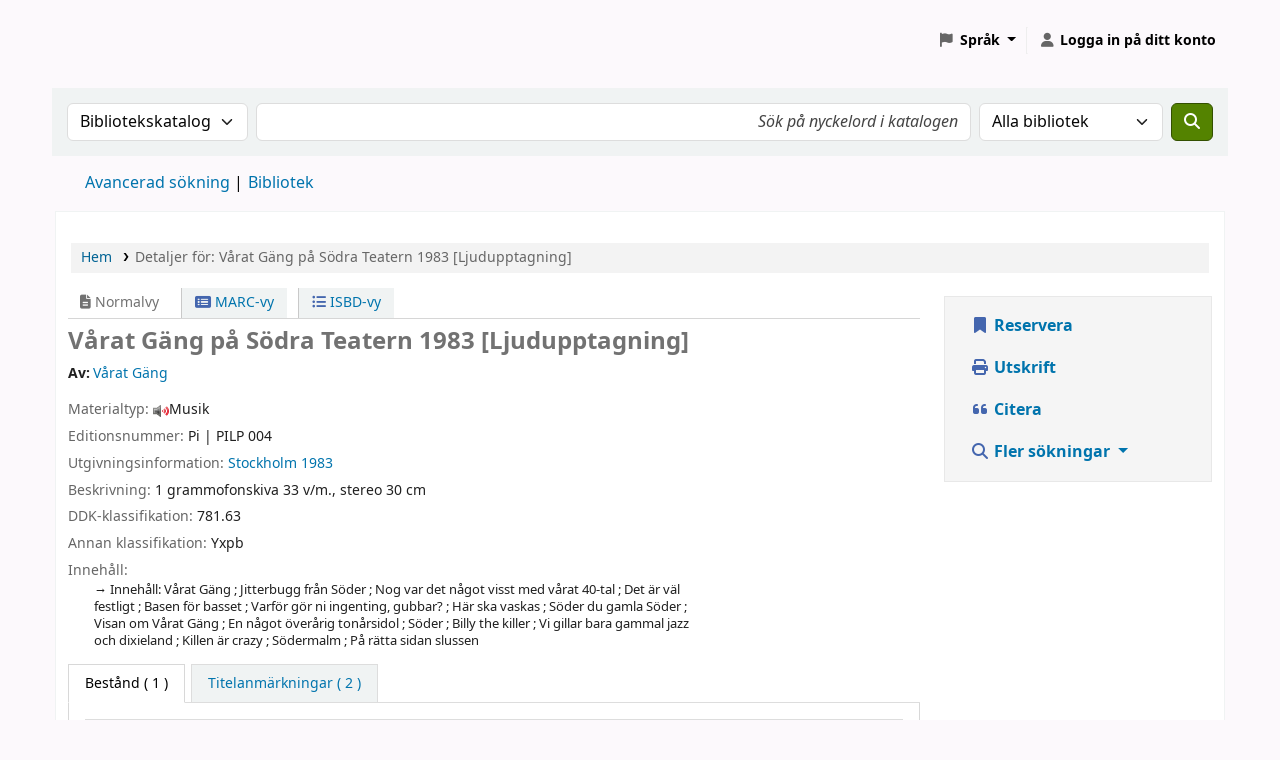

--- FILE ---
content_type: text/html; charset=UTF-8
request_url: https://katalog.bibblo.se/bib/76638
body_size: 18350
content:































































































































 





<!DOCTYPE html>
<!-- TEMPLATE FILE: opac-detail.tt -->









<html lang="sv-SE" class="no-js">
<head>

<title
    >Detaljer för Vårat Gäng på Södra Teatern 1983 &rsaquo; Kohas onlinekatalog</title
>
<link rel="canonical" href="https://katalog.bibblo.se/bib/76638" />
<link href="/opac-tmpl/lib/emoji-picker/css/emoji_25.0505000.css" rel="stylesheet" type="text/css">

<link type="text/css" href="/opac-tmpl/lib/Chocolat/css/chocolat_25.0505000.css" rel="stylesheet">



<meta http-equiv="Content-Type" content="text/html; charset=utf-8" />
<meta name="generator" content="Koha" />
<!-- leave this for stats -->
<meta name="viewport" content="width=device-width, initial-scale=1" />
<meta name="csrf-token" content="9be38e3825343085e77df5f9fa9bc52eba1ad6b3,42ae218e55f8f7b836da56e5eacc004ce41b711b,1764067102" />


<link rel="shortcut icon" href="/opac-tmpl/bootstrap/images/favicon.ico" type="image/x-icon" />
<link rel="apple-touch-icon" href="/opac-tmpl/bootstrap/images/favicon.ico" type="image/x-icon" />

 
 
 


 <link href="/opac-tmpl/bootstrap/css/opac_25.0505000.css" rel="stylesheet" type="text/css">




 <link href="/opac-tmpl/bootstrap/css/print_25.0505000.css" media="print" rel="stylesheet" type="text/css">


 <!-- prettier-ignore-start -->
 <style>.navbar-inverse .divider-vertical{display: none;}

#changelanguage {
    position: relative;
}

.navbar-nav>li>a {
    color: #000;
    text-shadow: none;
}

#members .dropdown {
    z-index: 1000;
}
h1#libraryname {
    background: transparent url("https://bibblo.se/images_gui/logo_bin.svg") no-repeat scroll 0;
    border: 0;
    float: left !important;
    margin: 0;
    padding: 0;
    width: 120px;
}

#logo {
    background: transparent url("https://bibblo.se/images_gui/logo_bin.svg") no-repeat scroll 0;
    border: 0;
    float: left !important;
    margin: 0;
    padding: 0;
    width: 375px;
}

#logo a {
    border: 0;
    cursor: pointer;
    display: block;
    height: 0 !important;
    margin: 0;
    overflow: hidden;
    padding: 65px 0 0;
    text-decoration: none;
    width: 100px;
}
</style>
 <!-- prettier-ignore-end -->




 <link href="https://katalog.bibblo.se/cgi-bin/koha/opac-search.pl?format=opensearchdescription" rel="search" title="Sök " type="application/opensearchdescription+xml" />
 <link rel="unapi-server" type="application/xml" title="unAPI" href="https://katalog.bibblo.se/cgi-bin/koha/unapi" />


<script>
    var Koha = {};
    function _(s) { return s } // dummy function for gettext
    const is_logged_in = false
</script>

 <script src="/opac-tmpl/bootstrap/sv-SE/js/locale_data_25.0505000.js"></script>

<script src="/opac-tmpl/bootstrap/js/Gettext_25.0505000.js"></script>
<script src="/opac-tmpl/bootstrap/js/i18n_25.0505000.js"></script>

<link type="text/css" href="/opac-tmpl/lib/fontawesome/css/fontawesome.min_25.0505000.css" rel="stylesheet">
<link type="text/css" href="/opac-tmpl/lib/fontawesome/css/brands.min_25.0505000.css" rel="stylesheet">
<link type="text/css" href="/opac-tmpl/lib/fontawesome/css/solid.min_25.0505000.css" rel="stylesheet">






























































































</head>





 


 




 

<body ID="opac-detail" class="branch-default scrollto" >


































































































































<button id="scrolltocontent">Gå till huvudinnehåll</button>
<!-- prettier-ignore-start -->
<!-- closed in opac-bottom.inc -->
<div id="wrapper">
<!-- prettier-ignore-end -->
<header id="header-region" class="noprint">
 <nav class="navbar navbar-expand">
 <div id="logo">
 <a class="navbar-brand" href="/cgi-bin/koha/opac-main.pl">
  Koha online  </a>
 </div>
 
 
 <ul id="cart-list-nav" class="navbar-nav">
 
 <li class="divider-vertical"></li>
 
 
 </ul>
 <!-- / .navbar-nav -->
 
 
 
 
 
 
 
 

<div id="header_langmenu" class="langmenu">
 <ul class="navbar-nav">
 <li class="nav-item dropdown">
 <a aria-expanded="false" aria-haspopup="true" class="nav-link dropdown-toggle" data-bs-toggle="dropdown" href="#" id="langmenu" role="button" title="Byt språk"><i class="fa fa-flag fa-fw fa-icon-header" aria-hidden="true"></i> <span class="langlabel">Språk</span> <b class="caret"></b
            ></a>
 
 
 
 <div aria-labelledby="langmenu" role="menu" class="dropdown-menu dropdown-menu-end">
 
 
 
 
 
 <a class="dropdown-item" href="/cgi-bin/koha/opac-changelanguage.pl?language=en" tabindex="-1" role="menuitem">
 
 English
 
 </a>
 
 
 
 
 
 
 
 
 
 <a class="dropdown-item menu-inactive" href="#" tabindex="-1" role="menuitem">
 
 Svenska
 &nbsp;<i class="fa fa-check" aria-hidden="true"></i>
 </a>
 
 
 
 
 
 </div>
 <!-- /# .dropdown-menu -->
 </li>
 <!-- / .dropdown -->
 <li class="divider-vertical" aria-hidden="false"></li>
 </ul>
 <!-- /.navbar-nav -->
</div>
<!-- /#[menu_id] -->

 
 <ul id="members" class="navbar-nav">
 <li class="nav-item dropdown dropdown-menu-end">
 
 
 
 <a aria-label="Logga in på ditt konto" class="nav-link login-link loginModal-trigger" href="/cgi-bin/koha/opac-user.pl"><i class="fa fa-user fa-fw fa-icon-black fa-fw" aria-hidden="true"></i> <span class="userlabel">Logga in på ditt konto</span></a
                                >
 
 
 

 
 </li>
 <!-- Cookie consent button for non logged-in users -->
 
 <li style="display:none" id="cookieConsentDivider" class="divider-vertical" aria-hidden="true"></li>
 <li style="display:none" id="cookieConsentLi" class="nav-item" aria-hidden="true">
 <a class="nav-link" href="#" id="cookieConsentButton" name="Your cookies" role="button" title="Se och ändra cookies som du har samtyckt till">
 <i class="fa fa-cookie-bite fa-fw fa-icon-black" aria-hidden="true"></i>
 <span class="cookieconsentlabel">Dina kakor</span>
 </a>
 </li>
 
 
 
 
 </ul>
 
 </nav>
 <!-- /navbar -->

 
</header>
<!-- / header-region -->


 <div class="container-fluid">
 
 <div class="row">
 <div class="col">
 <div id="opac-main-search" class="mastheadsearch">
 
 <form name="searchform" method="get" action="/cgi-bin/koha/opac-search.pl" id="searchform">
 <div class="row gx-2">
 <div class="col-sm-auto order-2 order-sm-2">
 <label for="masthead_search" class="visually-hidden">Sök i katalogen efter:</label>
 <select name="idx" id="masthead_search" class="form-select">
 
 <option value="" data-placeholder="Sök på nyckelord i katalogen">Bibliotekskatalog</option>
 
 
 <option value="ti" data-placeholder="Sök på titel i katalogen">Titel</option>
 
 
 <option value="au" data-placeholder="Sök på författare i katalogen">Författare</option>
 
 
 <option value="su" data-placeholder="Gör en sökning på ämne i katalogen">Ämne</option>
 
 
 <option value="nb" data-placeholder="Sök på ISBN i katalogen">ISBN</option>
 
 
 <option value="ns" data-placeholder="Sök på ISSN i katalogen">ISSN</option>
 
 
 <option value="se" data-placeholder="Sök på serie i katalogen">Serie</option>
 
 
 
 <option value="callnum" data-placeholder="Sök på klassifikation i katalogen">Hyllsignatur</option>
 
 
 </select>
 </div>
 <!-- /.col-sm-auto -->

 <div class="col order-4 order-sm-3">
 
 <label for="translControl1" class="visually-hidden">Sök på nyckelord i katalogen</label>
 <input class="transl1 form-control" id="translControl1" name="q" placeholder="Sök på nyckelord i katalogen" type="text" value="" /><span id="translControl"></span>
 
 </div>
 <!-- /.col -->

 
 <div class="col-sm col-md-3 col-lg-2 order-3 order-sm-4">
 <label for="select_library" class="visually-hidden">Search the catalog in:</label>
 <select name="limit" id="select_library" class="form-select">
 <option value="">Alla bibliotek</option>

 
 
 
 <option value="branch:ARJEPLOG">Arjeplogs bibliotek</option>
 
 
 
 <option value="branch:ARVIDSJAUR">Arvidsjaurs kommunbibliotek</option>
 
 
 
 <option value="branch:BJORKNAS">Björknäsgymnasiets bibliotek</option>
 
 
 
 <option value="branch:BJORKSKATA">Björkskatans bibliotek</option>
 
 
 
 <option value="branch:BODENBOKB">Bodens bokbuss</option>
 
 
 
 <option value="branch:BODEN">Bodens stadsbibliotek</option>
 
 
 
 <option value="branch:CENTRALELE">Centrala elevhälsan</option>
 
 
 
 <option value="branch:FRIDHEM">Fridhemsskolan</option>
 
 
 
 <option value="branch:GAMMELSTAD">Gammelstads bibliotek</option>
 
 
 
 <option value="branch:GLOMMERSTR">Glommersträsk bibliotek</option>
 
 
 
 <option value="branch:GALLIVARE">Gällivare bibliotek</option>
 
 
 
 <option value="branch:GALLIVBOKB">Gällivare bokbuss</option>
 
 
 
 <option value="branch:HAPARANDAB">Haparanda bokbuss</option>
 
 
 
 <option value="branch:HAPARANDA">Haparanda stadsbibliotek</option>
 
 
 
 <option value="branch:HARADS">Harads bibliotek</option>
 
 
 
 <option value="branch:HERTSONS">Hertsöns bibliotek</option>
 
 
 
 <option value="branch:HJALMARLUN">Hjalmar Lundbohmsskolan</option>
 
 
 
 <option value="branch:HORTLAX">Hortlax bibliotek</option>
 
 
 
 <option value="branch:JOKKMOKK">Jokkmokks bibliotek</option>
 
 
 
 <option value="branch:JUNOSUANDO">Junosuando bibliotek</option>
 
 
 
 <option value="branch:FURUHED">Kalix Furuhedsskolan</option>
 
 
 
 <option value="branch:KALIX">Kalix kommunbibliotek</option>
 
 
 
 <option value="branch:MANHEM">Kalix Manhemsskolan</option>
 
 
 
 <option value="branch:KARESUANDO">Karesuando bibliotek</option>
 
 
 
 <option value="branch:KIRUNABOKB">Kiruna bokbuss</option>
 
 
 
 <option value="branch:KIRUNA">Kiruna stadsbibliotek</option>
 
 
 
 <option value="branch:KORPILOMBO">Korpilombolo bibliotek</option>
 
 
 
 <option value="branch:LULEABUSS">Luleå bokbussar</option>
 
 
 
 <option value="branch:LULEAGYMNA">Luleå Gymnasiebibliotek</option>
 
 
 
 <option value="branch:LULEAKULT">Luleå Kulturskola Notbibliotek</option>
 
 
 
 <option value="branch:LULEA">Luleå stadsbibliotek</option>
 
 
 
 <option value="branch:LULEAVUXEN">Luleå Vuxenutbildning</option>
 
 
 
 <option value="branch:MAIN">Main branch</option>
 
 
 
 <option value="branch:MUSIKDANS">Musik och dansskolan</option>
 
 
 
 <option value="branch:NORRFJARD">Norrfjärdens bibliotek</option>
 
 
 
 <option value="branch:X">Okänd</option>
 
 
 
 <option value="branch:PAJALA">Pajala bibliotek</option>
 
 
 
 <option value="branch:PITEABOKB">Piteå bokbuss</option>
 
 
 
 <option value="branch:PITEA">Piteå stadsbibliotek</option>
 
 
 
 <option value="branch:PORSONS">Porsöns bibliotek</option>
 
 
 
 <option value="branch:RINGEL">Ringelskolan</option>
 
 
 
 <option value="branch:ROSVIK">Rosviks bibliotek</option>
 
 
 
 <option value="branch:RANEA">Råneå bibliotek</option>
 
 
 
 <option value="branch:SANDBACKA">Sandbackaskolan</option>
 
 
 
 <option value="branch:SJULNAS">Sjulnäs bibliotek</option>
 
 
 
 <option value="branch:STROMBACKA">Strömbackaskolans bibliotek</option>
 
 
 
 <option value="branch:SVAPPAVAAR">Svappavaara bibliotek</option>
 
 
 
 <option value="branch:TUNASKOLAN">Tunaskolans bibliotek</option>
 
 
 
 <option value="branch:VIDSEL">Vidsels bibliotek</option>
 
 
 
 <option value="branch:VITTANGI">Vittangi bibliotek</option>
 
 
 
 <option value="branch:VUOLLERIM">Vuollerims bibliotek</option>
 
 
 
 <option value="branch:KNUTLUNDMA">Älvsbyn - Knut Lundmarkskolan</option>
 
 
 
 <option value="branch:PARKSKOLAN">Älvsbyn - Parkskolan</option>
 
 
 
 <option value="branch:VISTTRASK">Älvsbyn - Vistträskskolan</option>
 
 
 
 <option value="branch:ALVSBYN">Älvsbyns bibliotek</option>
 
 
 
 <option value="branch:ALVSBYNGYM">Älvsbyns gymnasiebibliotek</option>
 
 
 
 <option value="branch:OJEBYN">Öjebyns bibliotek</option>
 
 
 
 <option value="branch:OVERKALIX">Överkalix bibliotek</option>
 
 
 
 <option value="branch:OVERTORNEA">Övertorneå bibliotek</option>
 
 
 
 </select>
 <!-- /#select_library -->
 </div>
 <!-- /.col-sm-auto -->
 

 <div class="order-5 col-sm-auto">
 <button aria-label="Sök" class="btn btn-primary" id="searchsubmit" title="Sök" type="submit">
 <i class="fa fa-search" aria-hidden="true"></i>
 </button>
 </div>
 </div>
 <!-- /.form-row -->
 <input type="hidden" name="weight_search" value="1" />
 </form>
  </div
                    ><!-- /#opac-main-search -->
 </div>
 <!-- /.col -->
 </div>
 <!-- /.row -->
 

 <div class="row">
 <ul class="nav" id="moresearches">
 <li class="nav-item">
 <a href="/cgi-bin/koha/opac-search.pl">Avancerad sökning</a>
 </li>
 
 
 
 
 
 
 
 
 
 
 <li class="nav-item">
 <a id="library_page" href="/cgi-bin/koha/opac-library.pl">
 
 <span>Bibliotek</span>
 
 </a>
 </li>
 
 
 

 </ul>
 <!-- /.nav#moresearches -->
 </div>
 <!-- /.row -->
 </div>
 <!-- /.container-fluid -->



 <!-- Login form hidden by default, used for modal window -->
 <div id="loginModal" class="modal" tabindex="-1" role="dialog" aria-labelledby="modalLoginLabel" aria-hidden="true">
 <div class="modal-dialog">
 <div class="modal-content">
 <div class="modal-header">
 <h1 class="modal-title" id="modalLoginLabel">Logga in på ditt konto</h1>
 <button aria-label="Stäng" class="btn-close" data-bs-dismiss="modal" type="button"></button>
 </div>
 <form action="/cgi-bin/koha/opac-user.pl" method="post" name="auth" id="modalAuth">
 <input type="hidden" name="csrf_token" value="9be38e3825343085e77df5f9fa9bc52eba1ad6b3,42ae218e55f8f7b836da56e5eacc004ce41b711b,1764067102" />

 <input type="hidden" name="has-search-query" id="has-search-query" value="" />
 <div class="modal-body">
 
 
 
 
 
 <input type="hidden" name="koha_login_context" value="opac" />
 <fieldset class="brief">
 <div class="local-login">
 
 <label for="muserid">Kortnummer eller användarnamn:</label>
<input type="text" id="muserid" name="login_userid" autocomplete="off" /> <label for="mpassword">Lösenord:</label
                                    ><input type="password" id="mpassword" name="login_password" autocomplete="off" />
 <fieldset class="action">
 <input type="hidden" name="op" value="cud-login" />
 <input class="btn btn-primary" type="submit" value="Logga in" />
 </fieldset>
 </div>
 
 
 <div id="forgotpassword-modal" class="forgotpassword">
 <p><a href="/cgi-bin/koha/opac-password-recovery.pl">Har du glömt lösenordet?</a></p>
 </div>
 
 
 </fieldset>
 
 </div>
 </form>
 <!-- /#auth -->
 </div>
 <!-- /.modal-content -->
 </div>
 <!-- /.modal-dialog -->
 </div>
 <!-- /#modalAuth -->





<main class="main">
 
 <nav aria-label="Länkstig" class="breadcrumbs" id="breadcrumbs">
 <ol class="breadcrumb">
 
 
 
 
 <li class="breadcrumb-item"> 
 <a href="/cgi-bin/koha/opac-main.pl" title="Hem">Hem</a>
  </li>
 

 <li class="breadcrumb-item active">
 <a href="#" aria-current="page"> 
 <span>Detaljer för: </span> <span class="biblio-title">Vårat Gäng på Södra Teatern 1983</span> <span class="biblio-medium">[Ljudupptagning]</span>
  </a>
 </li>
 
 </ol>
 </nav>


 <div class="container-fluid">
 <div class="row">
 <div class="col-lg-9">
 <div id="catalogue_detail_biblio" class="maincontent" data-biblionumber="76638">
 <div class="bookcover">
 <div id="biblio-cover-slider" class="cover-slider cover-slides" data-isbn="">
 

 

 
 
 

 

 

 

 
 

 
 </div>
 <!-- /.cover-slider --> </div
                    ><!-- / .bookcover -->

 <abbr class="unapi-id" title="biblionummer: 76638"><!-- unAPI --></abbr>
 
 <span class="Z3988" title="ctx_ver=Z39.88-2004&amp;amp;rft_val_fmt=info%3Aofi%2Ffmt%3Akev%3Amtx%3Adc&amp;amp;rft.type=audioRecording&amp;amp;rft.title=V%C3%A5rat%20G%C3%A4ng%20p%C3%A5%20S%C3%B6dra%20Teatern%201983&amp;amp;rft.au=V%C3%A5rat%20G%C3%A4ng&amp;amp;rft.date=1983"></span>
 

 <div id="views">
 <span class="view current-view"
                            ><span id="Normalview"><i class="fa-solid fa-file-lines" aria-hidden="true"></i> Normalvy</span></span
                        >
 <span class="view">
 <a id="MARCview" class="btn btn-link" href="/cgi-bin/koha/opac-MARCdetail.pl?biblionumber=76638"><i class="fa-solid fa-rectangle-list" aria-hidden="true"></i> MARC-vy</a>
 </span>
 
 <span class="view"
                                ><a id="ISBDview" class="btn btn-link" href="/cgi-bin/koha/opac-ISBDdetail.pl?biblionumber=76638"><i class="fa fa-list-ul" aria-hidden="true"></i> ISBD-vy</a></span
                            >
 
 </div>

 

<div class="record" vocab="http://schema.org/" typeof="CreativeWork" resource="#post">
<h1 class="title" property="name">Vårat Gäng på Södra Teatern 1983 <span class="title_medium">[Ljudupptagning] </span>
</h1>
<span class="results_summary author h3"><span class="byAuthor">Av: </span><ul class="resource_list"><li><a href="/cgi-bin/koha/opac-search.pl?q=au:%22V%C3%A5rat%20G%C3%A4ng%22" class="medverkande"><span resource="#record"><span property="författare " typeof="Person "><span property="name">Vårat Gäng</span></span></span></a></li></ul></span><span class="results_summary type"><span class="label">Materialtyp: </span><img src="/opac-tmpl/lib/famfamfam/MU.png" alt="" class="materialtype mt_icon_MU">Musik</span><span class="results_summary publisher_number "><span class="label">Editionsnummer: </span>Pi | PILP 004</span><span class="results_summary publisher"><span class="label">Utgivningsinformation: </span><span class="publisher_place" property="location"><a href="/cgi-bin/koha/opac-search.pl?q=pl:%22Stockholm%22">Stockholm</a></span> <span property="datePublished" class="publisher_date"><a href="/cgi-bin/koha/opac-search.pl?q=copydate:%221983%22">1983</a></span></span><span class="results_summary description"><span class="label">Beskrivning: </span><span property="description">1 grammofonskiva 33 v/m., stereo 30 cm</span></span><span class="results_summary ddc"><span class="label">DDK-klassifikation: </span><ul class="resource_list"><li>781.63</li></ul></span><span class="results_summary oc"><span class="label">Annan klassifikation: </span><ul class="resource_list"><li>Yxpb</li></ul></span><div class="results_summary contents">
<span class="label">Innehåll:</span><div class="contentblock" property="description"><span class="a">Innehåll: Vårat Gäng ; Jitterbugg från Söder ; Nog var det något visst med vårat 40-tal ; Det är väl festligt ; Basen för basset ; Varför gör ni ingenting, gubbar? ; Här ska vaskas ; Söder du gamla Söder ; Visan om Vårat Gäng ; En något överårig tonårsidol ; Söder ; Billy the killer ; Vi gillar bara gammal jazz och dixieland ; Killen är crazy ; Södermalm ; På rätta sidan slussen</span></div>
</div>
</div>




 

 

 

 

 

 
 
 

 

 
 

 
 



 

 

 

 
 </div>
 <!-- / #catalogue_detail_biblio -->

 
 
 <div id="bibliodescriptions" class="toptabs"> 
 
 <ul class="nav nav-tabs" role="tablist">
 
 
 <li class="nav-item" role="presentation">
 
 
 
 
 
 
 
 <a
            href="#holdings_panel"
            class="nav-link"
            id="holdings-tab"
            data-bs-toggle="tab"
            data-bs-target="#holdings_panel"
            data-tabname="holdings"
            aria-controls="holdings_panel"
            role="tab"
            aria-selected="false"
        >
 
 
 
 
 
 <span>Bestånd</span>
 
 
 
  ( 1 )
 
 </a>
 </li>


 

 
 
 <li class="nav-item" role="presentation">
 
 
 
 
 
 
 
 <a
            href="#descriptions_panel"
            class="nav-link"
            id="descriptions-tab"
            data-bs-toggle="tab"
            data-bs-target="#descriptions_panel"
            data-tabname="descriptions"
            aria-controls="descriptions_panel"
            role="tab"
            aria-selected="false"
        >
 
 
 
 
 
 
 <span>Titelanmärkningar ( 2 )</span>
 
 </a>
 </li>

 

 

 

 
 
 
 
 

 

 

 

 

 

 

 

 

 
 
 </ul>


 
 <div class="tab-content" > 
 

 
 
 <div role="tabpanel" class="tab-pane" id="holdings_panel" aria-labelledby="holdings-tab"> 
 
 
 <table class="table table-bordered table-striped" id="holdingst">
 <caption class="sr-only">Bestånd</caption>
 <thead>
 <tr>
 
 
 <th id="item_itemtype" data-colname="item_itemtype" class="itype">Exemplartyp</th>
 
 
 
 <th id="item_home_location" data-colname="item_home_location" class="item_location">Hembibliotek</th>
 
 
 <th id="item_ccode" data-colname="item_ccode" class="collection">Avdelning</th>
 
 
 <th id="item_shelving_location" data-colname="item_shelving_location" class="shelving_location">Placering</th>
 
 
 <th id="item_callnumber" data-colname="item_callnumber" class="call_no">Hyllsignatur</th>
 
 
 
 
 
 <th id="item_status" data-colname="item_status" class="status">Status</th>
 
 
 
 <th id="item_barcode" data-colname="item_barcode" class="barcode">Streckkod</th>
 
 
 
 <th class="dtr-control-col"></th>
 </tr>
 </thead>
 <tbody>
 
 <tr vocab="http://schema.org/" typeof="Offer">
 

 
 <td class="itype">
 
 
 
 <span class="itypetext">Musik</span>
 </td>
 
 

 
 
 
 
 <td class="location" property="seller" data-order="Luleå stadsbibliotek">
 <link property="itemOffered" href="#record" />
 <link property="businessFunction" href="http://purl.org/goodrelations/v1#LeaseOut" />

 
 <span>Luleå stadsbibliotek</span>
 

 
 </td>
 

 
 <td class="collection">AV-media</td>
 

 
 <td class="shelving_location"><span class="shelvingloc">Plan 2</span></td>
 

 
 <td class="call_no" property="sku">
 
 LP Blandat
 
 
 </td>
 

 

 
 
 
 <td class="status">













 
 <link property="availability" href="http://schema.org/InStock" />
 


























 <span class="item-status available">Tillgänglig </span>

</td>
 
 

 
 <td class="barcode" property="serialNumber">10107100004</td>
 

 

 
 <td></td>
 </tr>
 
 </tbody>
 </table>

 
 
 
 
 
 

 
 

  </div>
 


 

 
 
 
 <div role="tabpanel" class="tab-pane" id="descriptions_panel" aria-labelledby="descriptions-tab"> 
 <div class="content_set">
 

 
 <div id="marcnotes">
 
 <p class="marcnote marcnote-505" id="marcnote-505-1">
 
 Innehåll: Vårat Gäng ; Jitterbugg från Söder ; Nog var det något visst med vårat 40-tal ; Det är väl festligt ; Basen för basset ; Varför gör ni ingenting, gubbar? ; Här ska vaskas ; Söder du gamla Söder ; Visan om Vårat Gäng ; En något överårig tonårsidol ; Söder ; Billy the killer ; Vi gillar bara gammal jazz och dixieland ; Killen är crazy ; Södermalm ; På rätta sidan slussen
 
 </p>
 
 <p class="marcnote marcnote-596" id="marcnote-596-2">
 
 LP 3833
 
 </p>
 
 </div>
 
 </div>
 <!-- /.content_set -->
  </div>
 

 

 

 
 

 

 

 
 

 

 

 

 

 

 

 

 

 
  </div>

  </div>
 


 
 </div>
 <!-- /.col-lg-10 -->

 <div class="col-lg-3">
 <div id="ulactioncontainer">
 

 


<!-- Add cite modal -->
<div class="modal" id="citeModal" tabindex="-1" role="dialog" aria-labelledby="citeLabel" aria-hidden="true">
 <div class="modal-dialog modal-lg">
 <div class="modal-content">
 <div class="modal-header">
 <h1 class="modal-title" id="citeModalLabel">Vårat Gäng på Södra Teatern 1983</h1>
 <button aria-label="Stäng" class="btn-close" data-bs-dismiss="modal" type="button"></button>
 </div>
 <div class="modal-body">
 
 <h2>APA</h2>
 <p>Vårat Gäng, . (1983). Vårat Gäng på Södra Teatern 1983. Stockholm: .</p>
 
 <h2>Chicago</h2>
 <p>Vårat Gäng, . 1983. Vårat Gäng på Södra Teatern 1983. Stockholm: .</p>
 
 <h2>Harvard</h2>
 <p>Vårat Gäng, . (1983). Vårat Gäng på Södra Teatern 1983. Stockholm: .</p>
 
 <h2>MLA</h2>
 <p>Vårat Gäng, . Vårat Gäng på Södra Teatern 1983. Stockholm: . 1983.</p>
 
 </div>
 <div class="modal-footer">
 <button type="button" class="btn btn-default" data-bs-dismiss="modal">Stäng</button>
 </div>
 </div>
 </div>
</div>


<ul id="action">
 
 
 
 <li
                    ><a class="reserve btn btn-link btn-lg" href="/cgi-bin/koha/opac-reserve.pl?biblionumber=76638"><i class="fa fa-fw fa-bookmark" aria-hidden="true"></i> Reservera</a></li
                >
 
 
 

 

 <li
        ><a class="print-large btn btn-link btn-lg" href="#"><i class="fa fa-fw fa-print" aria-hidden="true"></i> Utskrift</a></li
    >
 <li
        ><a class="cite btn btn-link btn-lg" href="#" id="cite" data-bs-toggle="modal" data-bs-target="#citeModal"><i class="fa fa-fw fa-quote-left" aria-hidden="true"></i> Citera</a></li
    >

 
 
 

 

 

 

 

 

 

 
 

 
 <li>
 <div id="moresearches_menu">
 <div class="dropdown">
 <a id="furthersearches" class="btn btn-link btn-lg dropdown-toggle" data-bs-toggle="dropdown" href="#" role="button" aria-haspopup="true" aria-expanded="false">
 <i class="fa fa-fw fa-search" aria-hidden="true"></i> Fler sökningar </a>
 <div class="dropdown-menu dropdown-menu-end" aria-labelledby="furthersearches">
 <div class="dropdown-header">Sök efter denna titel i:</div>
 <a  href="https://worldcat.org/search?q=V%C3%A5rat%20G%C3%A4ng%20p%C3%A5%20S%C3%B6dra%20Teatern%201983" target="_blank">Other Libraries (WorldCat)</a>
<a href="https://scholar.google.com/scholar?q=V%C3%A5rat%20G%C3%A4ng%20p%C3%A5%20S%C3%B6dra%20Teatern%201983" target="_blank">Other Databases (Google Scholar)</a>
<a href="https://www.bookfinder.com/search/?author=V%C3%A5rat%20G%C3%A4ng&amp;title=V%C3%A5rat%20G%C3%A4ng%20p%C3%A5%20S%C3%B6dra%20Teatern%201983&amp;st=xl&amp;ac=qr" target="_blank">Online Stores (Bookfinder.com)</a>
<a href="https://openlibrary.org/search?author=(V%C3%A5rat%20G%C3%A4ng)&title=(V%C3%A5rat%20G%C3%A4ng%20p%C3%A5%20S%C3%B6dra%20Teatern%201983)" target="_blank">Open Library (openlibrary.org)</a>
 </div>
 </div>
 </div>
 </li>
 
</ul>

<!-- Dublin Core Modal Form -->
<div class="modal" id="exportModal_" tabindex="-1" role="dialog" aria-labelledby="exportModalLabel" aria-hidden="true">
 <div class="modal-dialog">
 <div class="modal-content">
 <div class="modal-header">
 <h1 class="modal-title" id="exportModalLabel">Exporterar till Dublin Core...</h1>
 <button aria-label="Stäng" class="btn-close" data-bs-dismiss="modal" type="button"></button>
 </div>
 <form method="post" action="/cgi-bin/koha/opac-export.pl">
 <input type="hidden" name="csrf_token" value="9be38e3825343085e77df5f9fa9bc52eba1ad6b3,42ae218e55f8f7b836da56e5eacc004ce41b711b,1764067102" />

 <div class="modal-body">
 <fieldset id="dc_fieldset">
 <div class="form-check">
 <input class="form-check-input" id="input-simple" type="radio" name="format" value="rdfdc" />
 <label class="form-check-label label_dc" for="input-simple">Simpel DC-RDF</label>
 </div>

 <div class="form-check">
 <input class="form-check-input" id="input-oai" type="radio" name="format" value="oaidc" checked />
 <label class="form-check-label label_dc" for="input-oai">OAI-DC</label>
 </div>

 <div class="form-check">
 <input class="form-check-input" id="input-srw" type="radio" name="format" value="srwdc" />
 <label class="form-check-label label_dc" for="input-srw">SRW-DC</label>
 </div>
 </fieldset>
 <input type="hidden" name="op" value="cud-export" />
 <input type="hidden" name="bib" value="76638" />
 </div>
 <div class="modal-footer">
 <button type="submit" class="btn btn-primary">Exportera</button>
 <button type="button" class="btn btn-default" data-bs-dismiss="modal">Avbryt</button>
 </div>
 </form>
 </div>
 <!-- /.modal-content -->
 </div>
 <!-- /.modal-dialog -->
</div>
<!-- /.modal -->


 

 

 
 </div>
 <!-- / .ulactioncontainer -->
 </div>
 <!-- / .col-lg-3 -->
 </div>
 <!-- / .row -->
 <div class="row">
 

 

 
 </div>
 <!-- / .row -->
 </div>
 <!-- / .container-fluid -->
</main>
<!-- / .main -->



<!-- Library Info Modal -->
<div class="modal" id="libraryInfoModal" tabindex="-1" aria-labelledby="libraryInfoModalLabel" aria-hidden="true">
 <div class="modal-dialog">
 <div class="modal-content">
 <div class="modal-header">
 <h1 class="modal-title" id="libraryInfoModalLabel"></h1>
 <button aria-label="Stäng" class="btn-close" data-bs-dismiss="modal" type="button"></button>
 </div>
 <div class="modal-body">
 <div id="libraryInfo"></div>
 </div>
 <div class="modal-footer">
 <a id="libraryInfoLink" href="" class="btn btn-primary">Besök webbsida</a>
 <button type="button" class="btn btn-default" data-bs-dismiss="modal">Stäng</button>
 </div>
 </div>
 <!-- /.modal-content -->
 </div>
 <!-- /.modal-dialog -->
</div>
<!-- /.modal -->




































































































 
 
 <!-- prettier-ignore-start -->
 </div> <!-- / #wrapper in masthead.inc -->
 <!-- prettier-ignore-end -->

 
 <footer id="changelanguage" class="navbar navbar-expand navbar-light bg-light noprint">
 <div class="container-fluid">
 <div class="collapse navbar-collapse">
 
 
 
  
 

<div id="footer_langmenu" class="langmenu">
 <ul class="navbar-nav">
 <li class="nav-item dropup">
 <a aria-expanded="false" aria-haspopup="true" class="nav-link dropdown-toggle" data-bs-toggle="dropdown" href="#" id="langmenu" role="button" title="Byt språk"><i class="fa fa-flag fa-fw fa-icon-footer" aria-hidden="true"></i> <span class="langlabel">Språk</span> <b class="caret"></b
            ></a>
  
 
 <div aria-labelledby="langmenu" role="menu" class="dropdown-menu">
 
 
 
 
 
 <a class="dropdown-item" href="/cgi-bin/koha/opac-changelanguage.pl?language=en" tabindex="-1" role="menuitem">
 
 English
 
 </a>
 
 
 
 
 
 
 
 
 
 <a class="dropdown-item menu-inactive" href="#" tabindex="-1" role="menuitem">
 
 Svenska
 &nbsp;<i class="fa fa-check" aria-hidden="true"></i>
 </a>
 
 
 
 
 
 </div>
 <!-- /# .dropdown-menu -->
 </li>
 <!-- / .dropdown -->
 <li class="divider-vertical" aria-hidden="false"></li>
 </ul>
 <!-- /.navbar-nav -->
</div>
<!-- /#[menu_id] -->

 

 <div class="navbar-nav flex-grow-1">
 

 
 </div>
 
 <div class="navbar-nav">
 <a id="koha_url" class="nav-link koha_url" href="https://koha-community.org">
 <svg xmlns="http://www.w3.org/2000/svg" viewBox="0 0 16 16">
 <path
                                        fill="currentColor"
                                        d="M7.394.75c.82-.45 1.75-.72 2.69-.75.5.015.99.1 1.45.27.92.35 1.68 1.05 2.15 1.9.53.865.76 1.875.87 2.875.25 3.315-.98 6.635-3.07 9.18-.825.82-1.835 1.52-3 1.735-.96.135-2-.07-2.775-.675-.48-.365-.67-1-.63-1.575.425.6 1.12 1.015 1.86 1.035.675.03 1.35-.275 1.8-.765.75-.825.835-2.21.12-3.08-.325-.375-.7-.715-1.15-.95-.44-.265-.95-.38-1.46-.45-.93-.06-1.9.11-2.72.57a3.22 3.22 0 0 0-1.565 2.15c-.2.7-.125 1.43-.05 2.14-.31-.81-.43-1.67-.5-2.53v-.64c.12-3.13 1.43-6.2 3.53-8.515.725-.75 1.53-1.43 2.45-1.92Zm0 0"
                                        style="stroke-width:.500008"
                                    />
 </svg>
 <span class="koha_url_text">Drivs av Koha</span>
 </a>
 </div>
 
 </div>
 <!-- /.collapse.navbar-collapse -->
 </div>
 <!-- /.container-fluid -->
 </footer>
 <!-- / #changelanguage -->
 




<!-- CookieConsentedJS code that may run -->


<!-- JavaScript includes -->
<script src="/opac-tmpl/lib/jquery/jquery-3.6.0.min_25.0505000.js"></script>
<script src="/opac-tmpl/lib/jquery/jquery-migrate-3.3.2.min_25.0505000.js"></script>
<script src="/opac-tmpl/lib/bootstrap/js/bootstrap.bundle.min_25.0505000.js"></script>
<script src="/opac-tmpl/lib/fontfaceobserver/fontfaceobserver.min_25.0505000.js"></script>
<script src="/opac-tmpl/lib/enquire/enquire.min_25.0505000.js"></script>
<script>
    let logged_in_user_id = "";
</script>
<script src="/opac-tmpl/bootstrap/js/global_25.0505000.js"></script>
<script type="module" src="/opac-tmpl/bootstrap/js/form-submit_25.0505000.js"></script>

 <script src="/opac-tmpl/bootstrap/js/amazonimages_25.0505000.js"></script>

<script>
    

    
        $(window).load(function() {
            verify_images();
         });
    
    $(".print-large").on("click",function(){
        window.print();
        return false;
    });
    $(".addtoshelf").on("click",function(e){
        e.preventDefault();
        Dopop( this.href );
    });
    $("body").on("click", ".addtocart", function(e){
        e.preventDefault();
        var biblionumber = $(this).data("biblionumber");
        addRecord( biblionumber );
    });
    $("body").on("click", ".cartRemove", function(e){
        e.preventDefault();
        var biblionumber = $(this).data("biblionumber");
        delSingleRecord( biblionumber );
    });
</script>

 <script>
        var readCookie;
    </script>












<script src="/opac-tmpl/lib/js-cookie/js.cookie-3.0.1.min_25.0505000.js"></script>
<script src="/opac-tmpl/bootstrap/js/show-password-toggle_25.0505000.js"></script>
<script>
    $(document).ready(function () {
        if ($("#searchsubmit").length) {
            $(document).on("click", "#searchsubmit", function (e) {
                Cookies.remove("form_serialized", { path: "/" });
                Cookies.remove("form_serialized_limits", { path: "/" });
                Cookies.remove("search_path_code", { path: "/" });
            });
        }
    });
</script>




<script src="/opac-tmpl/lib/dayjs/dayjs.min_25.0505000.js"></script>
<script src="/opac-tmpl/lib/dayjs/plugin/timezone_25.0505000.js"></script>
<script src="/opac-tmpl/lib/dayjs/plugin/utc_25.0505000.js"></script>
<script>
    dayjs.extend(window.dayjs_plugin_utc);
    dayjs.extend(window.dayjs_plugin_timezone);
</script>
<!-- js-date-format.inc -->
<script>
    (function() {
        var def_date_format = 'iso';
        var def_time_format = '24hr';
        var def_tz = 'Europe/Stockholm';

        var get_date_pattern = function(format) {
            var date_pattern = 'YYYY-MM-DD';
            if(format == 'us') date_pattern = 'MM/DD/YYYY';
            if(format == 'metric') date_pattern = 'DD/MM/YYYY';
            if(format == 'dmydot') date_pattern = 'DD.MM.YYYY';
            return date_pattern;
        };

        var get_time_pattern = function(format) {
            var time_pattern = 'HH:mm';
            if(format == '12hr') time_pattern = 'hh:mm a';
            return time_pattern;
        };

        /*
         * A JS equivalent of the KohaDates TT Plugin. Passed an rfc3339 formatted date string,
         * or JS Date, the function will return a date string formatted as per the koha instance config.
         * Optionally accepts a dateformat parameter to allow override of the configured output format
         * as well as a 'withtime' boolean denoting whether to include time or not in the output string.
         */
        window.$date = function(value, options) {
            if(!value) return '';
            var tz = (options&&options.tz)||def_tz;
            var m = dayjs(value);
            if ( ! value.match(/^\d{4}-\d{2}-\d{2}$/ ) ) {
                m = m.tz(tz);
            }

            var dateformat = (options&&options.dateformat)||def_date_format;
            var withtime = (options&&options.withtime)||false;

            if(dateformat=='rfc3339' && withtime) return m.format();

            var timeformat = (options&&options.timeformat)||def_time_format;
            var date_pattern = get_date_pattern(dateformat);
            var time_pattern = !withtime?'':' '+get_time_pattern(timeformat);

            return m.format(date_pattern+time_pattern);
        }

        window.$datetime = function(value, options) {
            options = options||{};
            options.withtime = true;
            return $date(value, options);
        };

        window.$time = function(value, options) {
            if(!value) return '';
            var tz = (options&&options.tz)||def_tz;
            var m = dayjs(value);
            if(tz) m = m.tz(tz);

            var dateformat = (options&&options.dateformat);
            var timeformat = (dateformat=='rfc3339'&&'24hr')||(options&&options.timeformat)||def_time_format;

            return m.format(get_time_pattern(timeformat)+(dateformat=='rfc3339'?':ss'+(!m.isUTC()?'Z':''):''))+(dateformat=='rfc3339' && m.isUTC()?'Z':'');
        }

    })();
</script>
<!-- / js-date-format.inc -->


<script>
    (function () {
        /**
         * Format the biblio response from a Koha RESTful API request.
         * @param  {Object}  biblio  The biblio json object as returned from the Koha RESTful API
         * @param  {Object}  config  A configuration object
         *                           Valid keys are: `link`
         * @return {string}          The formatted HTML string
         */
        window.$biblio_to_html = function (biblio, config) {
            if (biblio === undefined) {
                return ""; // empty string for no biblio
            }

            var title = '<span class="biblio-title">';
            if (biblio.title != null && biblio.title != "") {
                title += escape_str(biblio.title);
            } else {
                title += _("Ingen titel");
            }
            title += "</span>";

            // add subtitle
            if (biblio.subtitle != null && biblio.subtitle != "") {
                title += ' <span class="biblio-subtitle">' + escape_str(biblio.subtitle) + "</span>";
            }

            // set title as link
            if (config && config.link) {
                if (config.link === "marcdetail") {
                    title = '<a href="/cgi-bin/koha/opac-MARCdetail.pl?biblionumber=' + encodeURIComponent(biblio.biblio_id) + '" class="title">' + title + "</a>";
                } else if (config.link === "labeled_marc") {
                    title = '<a href="/cgi-bin/koha/opac-labeledMARCdetail.pl?biblionumber=' + encodeURIComponent(biblio.biblio_id) + '" class="title">' + title + "</a>";
                } else if (config.link === "isbd") {
                    title = '<a href="/cgi-bin/koha/opac-ISBDdetail.pl?biblionumber=' + encodeURIComponent(biblio.biblio_id) + '" class="title">' + title + "</a>";
                } else {
                    title = '<a href="/cgi-bin/koha/opac-detail.pl?biblionumber=' + encodeURIComponent(biblio.biblio_id) + '" class="title">' + title + "</a>";
                }
            }

            // add medium
            if (biblio.medium != null && biblio.medium != "") {
                title += ' <span class="biblio-medium">' + escape_str(biblio.medium) + "</span>";
            }

            // add part numbers/names
            let part_numbers = typeof biblio.part_number === "string" ? biblio.part_number.split("|") : [];
            let part_names = typeof biblio.part_name === "string" ? biblio.part_name.split("|") : [];
            let i = 0;
            while (part_numbers[i] || part_names[i]) {
                if (part_numbers[i]) {
                    title += ' <span class="part-number">' + escape_str(part_numbers[i]) + "</span>";
                }
                if (part_names[i]) {
                    title += ' <span class="part-name">' + escape_str(part_names[i]) + "</span>";
                }
                i++;
            }

            return title;
        };
    })();
</script>


 
 

<script src="/opac-tmpl/lib/datatables/datatables.min_25.0505000.js"></script>
<script src="/opac-tmpl/bootstrap/js/datatables_25.0505000.js"></script>

 

<script>
    var GB_ROOT_DIR = "/opac-tmpl/lib/greybox/";
</script>
<script src="/opac-tmpl/lib/greybox/AJS_25.0505000.js"></script>
<script src="/opac-tmpl/lib/greybox/AJS_fx_25.0505000.js"></script>
<script src="/opac-tmpl/lib/greybox/gb_scripts_25.0505000.js"></script>
<link rel="stylesheet" href="/opac-tmpl/lib/greybox/gb_styles_25.0505000.css" type="text/css">

 

 

 
 

 <script src="/opac-tmpl/lib/Chocolat/js/chocolat_25.0505000.js"></script>

 
 <script src="/opac-tmpl/lib/emoji-picker/js/emoji-picker-all.min_25.0505000.js"></script>
 
 <script>
        window.emojiPicker = new EmojiPicker({
        emojiable_selector: '[data-emojiable=true]',
        assetsPath: '/opac-tmpl/lib/emoji-picker/img/',
        popupButtonClasses: 'fa-solid fa-face-smile'
        });
        window.emojiPicker.discover();

        var OPACPopupAuthorsSearch = "0";
        

        function verify_cover_images() {
            // Loop over each container in the template which contains covers
            $(".cover-slider").each(function( index ){
                var lightbox_descriptions = [];
                var first_shown = 0;
                $(this).find(".cover-image").each( function( index ){
                    var div = $(this);
                    // Find the image in the container
                    var img = div.find("img")[0];
                    if( img && $(img).length > 0 ){
                        var description = "";
                        if( img.naturalHeight == 0 && div.attr("id") != "googlejacket-coverimg" && div.hasClass('coce-coverimg') ){
                            // No image loaded in the container. Remove the slide
                            div.remove();
                        } else {
                            // All slides start hidden. If this is the first one, show it.
                            if( first_shown == 0 ){
                                div.show();
                                first_shown = 1;
                            }
                            // Check if Amazon image is present
                            if ( div.attr("id") == "amazon-bookcoverimg"  ) {
                                w = img.width;
                                h = img.height;
                                if ((w == 1) || (h == 1)) {
                                    // Amazon returned single-pixel placeholder
                                    // Remove the container
                                    div.remove();
                                } else {
                                    lightbox_descriptions.push(_("Omslagsbild från Amazon (<a href='%s'>se originalbilden</a>)").format($(img).data('link')));
                                }
                            } else if( div.attr("id") == "custom-coverimg" ){
                                if ( (img.complete != null) && (!img.complete) || img.naturalHeight == 0 ) {
                                    // No image was loaded via the CustomCoverImages system preference
                                    // Remove the container
                                    div.remove();
                                } else {
                                    lightbox_descriptions.push(_("Egen omslagsbild"));
                                }
                            } else if( div.attr("id") == "syndetics-coverimg" ){
                                lightbox_descriptions.push(_("Bild från Syndetics"))
                            } else if( div.attr("id") == "googlejacket-coverimg" ){
                                lightbox_descriptions.push(_("Bild från Google Books (<a href='%s'>se originalbild</a>)").format($(img).data('link')));
                            } else if( div.attr("id") == "openlibrary-coverimg" ){
                                lightbox_descriptions.push(_("Bild från OpenLibrary (<a href='%s'>se originalbild</a>)").format($(img).data('link')));
                            } else if( div.hasClass("coce-coverimg" ) ){
                                // Identify which service's image is being loaded by Coce
                                var coce_description;
                                if( $(img).attr("src").indexOf('amazon.com') >= 0 ){
                                    coce_description = _("Bild från Amazon.com");
                                } else if( $(img).attr("src").indexOf('google.com') >= 0 ){
                                    coce_description = _("Coce-bild från Google Books");
                                } else if( $(img).attr("src").indexOf('openlibrary.org') >= 0 ){
                                    coce_description = _("Coce-bild från open Library");
                                }
                                div.find(".hint").html(coce_description);
                                lightbox_descriptions.push(coce_description);
                            } else if ( div.attr("id") == "bakertaylor-coverimg" ){
                                lightbox_descriptions.push(_("Bild från Baker &amp; Taylor"));
                            } else if ( div.attr("class") == "cover-image local-coverimg" ) {
                                lightbox_descriptions.push(_("Lokal omslagsbild"));
                            } else {
                                lightbox_descriptions.push(_("Källa för omslagsbild okänd"));
                            }
                        }
                    } else {
                        div.remove();
                    }
                });

                // Lightbox for cover images
                Chocolat(this.querySelectorAll('.cover-image a'), {
                    description: function(){
                        return lightbox_descriptions[this.settings.currentImageIndex];
                    }
                });

            });

            $(".cover-slider").each(function(){
                var coverSlide = this;
                var coverImages = $(this).find(".cover-image");
                if( coverImages.length > 1 ){
                    coverImages.each(function( index ){
                        // If more that one image is present, add a navigation link
                        // for activating the slide
                        var covernav = $("<a href=\"#\" data-num=\"" + index + "\" class=\"cover-nav\"></a>");
                        if( index == 0 ){
                            // Set the first navigation link as active
                            $(covernav).addClass("nav-active");
                        }
                        $(covernav).html("<i class=\"fa fa-circle\"></i>");
                        $(coverSlide).append( covernav );
                    });
                }

                if( $(coverSlide).find(".cover-image:visible").length < 1 ){
                    $(coverSlide).remove();
                } else {
                    // This is a suboptimal workaround; we should do this via load, but
                    // the image code is scattered all over now. We come here now after
                    // window load and wait_for_images (so load completed).
                    var check_complete = 1;
                    $(coverSlide).find("img").each( function() {
                        if( !this.complete || this.naturalHeight == 0 ) check_complete = 0;
                    });
                    if( check_complete ) $(coverSlide).removeClass('cover-slides');
                }
            });

            $(".cover-slider").on("click",".cover-nav", function(e){
                e.preventDefault();
                var cover_slider = $(this).parent();
                // Adding click handler for cover image navigation links
                var num = $(this).data("num");
                $(cover_slider).find(".cover-nav").removeClass("nav-active");
                $(this).addClass("nav-active");
                $(cover_slider).find(".cover-image").hide();
                $(cover_slider).find(".cover-image").eq( num ).show();
            });

            $("#editions img").each(function(i){
                if ( this.src.indexOf('amazon.com') >= 0 ) {
                    w = this.width;
                    h = this.height;
                    if ((w == 1) || (h == 1)) {
                        this.src = 'https://images-na.ssl-images-amazon.com/images/G/01/x-site/icons/no-img-sm.gif';
                    } else if ( (this.complete != null) && (!this.complete) || this.naturalHeight == 0 ) {
                        this.src = 'https://images-na.ssl-images-amazon.com/images/G/01/x-site/icons/no-img-sm.gif';
                    }
                }
            });
        } /* /verify_images */

        let counter_wait = 0;
        function wait_for_images(cb){

            var loaded = 1;
            counter_wait++;

            

            

            

            if (!loaded && counter_wait < 50) {// Do not wait more than 5 seconds
                window.setTimeout(function(){wait_for_images(cb);}, 100);
            } else {
                if (counter_wait >= 50 ) {
                    console.log("Could not retrieve the images")
                }
                cb();
            }
        }

        $(window).load(function() {
            wait_for_images(verify_cover_images);
        });

        $(document).ready(function() {

            

                            showBsTab("bibliodescriptions", "subscriptions");
            
            let urlParams = new URLSearchParams(window.location.search);
            if ( urlParams.has('tab') ) {
                let tab = urlParams.get('tab');
                if ( tab == 'comment' ) {
                    showBsTab("bibliodescriptions", "comments");
                }
            }

            

            var table_settings = {"default_save_state_search":0,"default_sort_order":null,"default_save_state":1,"module":"opac","page":"biblio-detail","columns":[{"is_hidden":0,"columnname":"item_cover","cannot_be_toggled":0,"cannot_be_modified":0},{"cannot_be_modified":0,"cannot_be_toggled":0,"columnname":"item_itemtype","is_hidden":1},{"cannot_be_modified":0,"cannot_be_toggled":0,"columnname":"item_current_location","is_hidden":0},{"is_hidden":0,"cannot_be_modified":0,"columnname":"item_home_location","cannot_be_toggled":0},{"cannot_be_modified":0,"columnname":"item_shelving_location","cannot_be_toggled":0,"is_hidden":0},{"is_hidden":0,"columnname":"item_ccode","cannot_be_toggled":0,"cannot_be_modified":0},{"cannot_be_modified":0,"cannot_be_toggled":0,"columnname":"item_callnumber","is_hidden":0},{"is_hidden":1,"cannot_be_modified":0,"cannot_be_toggled":0,"columnname":"item_materials"},{"columnname":"item_enumchron","cannot_be_toggled":0,"cannot_be_modified":0,"is_hidden":0},{"is_hidden":0,"cannot_be_toggled":0,"columnname":"item_url","cannot_be_modified":0},{"cannot_be_toggled":0,"columnname":"item_copy","cannot_be_modified":0,"is_hidden":1},{"cannot_be_modified":0,"columnname":"item_status","cannot_be_toggled":0,"is_hidden":0},{"cannot_be_modified":0,"cannot_be_toggled":0,"columnname":"item_notes","is_hidden":0},{"is_hidden":0,"cannot_be_modified":0,"cannot_be_toggled":0,"columnname":"item_datedue"},{"is_hidden":1,"cannot_be_toggled":0,"columnname":"item_barcode","cannot_be_modified":0},{"cannot_be_modified":0,"cannot_be_toggled":0,"columnname":"item_holds","is_hidden":0},{"columnname":"item_priority","cannot_be_toggled":0,"cannot_be_modified":0,"is_hidden":0},{"is_hidden":0,"cannot_be_toggled":0,"columnname":"item_coursereserves","cannot_be_modified":0}],"default_display_length":null,"table":"holdingst"};

            $("#holdingst").kohaTable(
                {
                    dom: '<"clearfix">t',
                    bKohaColumnsUseNames: true,
                    responsive: {
                        details: { type: "column", target: -1 },
                    },
                },
                table_settings
            );
            $("#otherholdingst").kohaTable(
                {
                    dom: '<"clearfix">t',
                    bKohaColumnsUseNames: true,
                    responsive: {
                        details: { type: "column", target: -1 },
                    },
                },
                table_settings
            );

            var serial_table_settings = {"default_sort_order":null,"default_save_state_search":0,"default_save_state":1,"module":"opac","page":"biblio-detail","columns":[{"cannot_be_modified":0,"columnname":"serial_serialseq","cannot_be_toggled":0,"is_hidden":0},{"cannot_be_modified":0,"columnname":"serial_publisheddate","cannot_be_toggled":0,"is_hidden":0},{"cannot_be_modified":0,"cannot_be_toggled":0,"columnname":"serial_publisheddatetext","is_hidden":1},{"cannot_be_modified":0,"cannot_be_toggled":0,"columnname":"serial_planneddate","is_hidden":0},{"is_hidden":0,"cannot_be_modified":0,"cannot_be_toggled":0,"columnname":"serial_status"},{"is_hidden":0,"cannot_be_modified":0,"cannot_be_toggled":0,"columnname":"serial_notes"}],"default_display_length":null,"table":"subscriptionst"};

            $(".subscriptionst").kohaTable(
                {
                    dom: '<"clearfix">t',
                    sorting: [[1, "desc"]],
                    bKohaColumnsUseNames: true,
                    responsive: {
                        details: { type: "column", target: -1 },
                    },
                },
                serial_table_settings
            );

            var dTables = $("#holdingst,.subscriptionst,#otherholdingst");
            $('a[data-bs-toggle="tab"]').on('shown.bs.tab', function (event) {
                dTables.DataTable().responsive.recalc();
            } );

            

            
            
                var default_order_index = 1;
            

            

            

            

            

            

            

            $(".edit_comment").on("click", function(e){
                e.preventDefault();
                Dopop( this.href );
            });
        });

        $(document).ready(function() {
            if( OPACPopupAuthorsSearch == "1" ){
                var terms = {
                    contributors : {
                        "label" : "author",
                        "keyword_search" : "au:",
                    },
                    subject : {
                        "label" : "subject",
                        "keyword_search" : "su:",
                    }
                }
                $(".contributors,.subject").on("click", function(e){
                    e.preventDefault();
                    var term = $(this).attr("class");
                    var selected_term = $(this).text();
                    var term_links = $("." + term );
                    if( term_links.length > 1 ){
                        term_links.each(function( index ){
                            var authid = "";
                            var preselected = false;
                            var search_label = $(this).text().trim();
                            if( $(this).text() == selected_term ){ preselected = true }
                            if( $(this).hasClass("authority_link") ){
                                authid = $(this).data("authid");
                                search_string = "an:" + authid;
                            } else {
                                search_string = terms[term]["keyword_search"] + '"' + encodeURIComponent( search_label ) + '"';
                            }
                            var termLink = $("<li>")
                                .append( $("<input>", { type: "checkbox", class: "select_term", value: search_string, id: terms[term]["label"] + index } ).prop("checked", preselected ) )
                                .append("&nbsp;")
                                .append( $("<label>", { for: terms[term]["label"] + index, text: search_label } ) )
                            $("#termsList").append( termLink );
                            $("#multiSearch").modal("show");
                        });
                    } else {
                        location.href = $(this).attr("href");
                    }
                });

                $("#multiSearch").on("hide.bs.modal", function(){
                    $("#termsList").html("");
                });

                $(".check_all").on("click", function(e){
                    e.preventDefault();
                    $(".select_term").each(function(){
                        $(this).prop("checked", true );
                    });
                });

                $(".check_none").on("click", function(e){
                    e.preventDefault();
                    $(".select_term").each(function(){
                        $(this).prop("checked", false );
                    });
                });

                $("#validMultiSearch").on("click", function(e){
                    e.preventDefault();
                    multiSearchRequest();
                });
            } /* if( OPACPopupAuthorsSearch == "1" ) */

            $(".library_info").on("click", function(e){
                e.preventDefault();
                var library_name = $(this).data("name");
                var opac_info = $(this).data("info");
                var url = $(this).attr("href");
                if( 1 ) {
                    $("#libraryInfoModalLabel").html( library_name );
                    $("#libraryInfo").html( opac_info );
                    if( url ){
                        $("#libraryInfoLink").attr("href", url );
                        $("#libraryInfoLink").show();
                    } else {
                        $("#libraryInfoLink").hide();
                    }
                    $("#libraryInfoModal").modal("show");
                } else { // FIXME Temporary disabled: see BZ 29144
                    $.ajax({
                        url: "/api/v1/public/libraries/" + branchcode,
                        type: 'GET',
                        dataType: 'json',
                        success: function(result) {
                            $("#libraryInfoModalLabel").html( result.name );
                            $("#libraryInfo").html( opac_info );
                            if( result.url ){
                                $("#libraryInfoLink").attr("href", result.url );
                                $("#libraryInfoLink").show();
                            } else {
                                $("#libraryInfoLink").hide();
                            }
                            $("#libraryInfoModal").modal("show");
                        },
                        error: function(xhr, status, error) {
                            if( url ){
                                location.href = url;
                            }
                        }
                    });
                }
            });
            $("#libraryInfoModal").on("hide.bs.modal", function(){
                $("#libraryInfoModalLabel, #libraryInfo").html("");
                $("#libraryInfoLink").attr("href", "");
            });
        });

        function showBsTab( container, panelid ){
            if( $( "#" + panelid + "_panel" ).length == 1 ){
                $("#" + container + " a[href='#" + panelid + "_panel']").tab("show");
            } else {
                $("#" + container + " a:first").tab("show");
            }
        }

        function multiSearchRequest(){
            var values = [];
            $(".select_term").each(function(){
                if( $(this).prop("checked") ){
                    values.push( $(this).val() );
                }
            });

            if (values.length > 0) {
                var request = "/cgi-bin/koha/opac-search.pl?q=" + values.join(' and ');
                location.href = request;
            }

        }
    </script>


 <script>
        // Dölj facetter i sökresultatet
$(document).ready(function(){
    //$('#facet-authors').parent('#au_id').hide();
    $('#facet-collections').parent('#ccode_id').hide();
    $('#facet-locations').parent('#location_id').hide();
    $('#facet-places').parent('#su-geo_id').hide();
    $('#facet-topics').parent('#su-to_id').hide();
    $('#itype_id').parent().append($('#au_id'));
    $('#facet-series').parent('#se_id').hide();


    $("#item_ccode").text("Avdelning");
    $("#item_shelving_location").text("Placering");


    $('#Newkey').attr('required', 'required');
    $('#Newkey').attr('maxlength', '4');
    $('#Newkey').attr('pattern', '[0-9]*');
    $('#Newkey').ForceNumericOnly();

    $('#Confirm').attr('required', 'required');
    $('#Confirm').attr('maxlength', '4');
    $('#Confirm').attr('pattern', '[0-9]*');
    $('#Confirm').ForceNumericOnly();

    $('#newPassword').attr('required', 'required');
    $('#newPassword').attr('maxlength', '4');
    $('#newPassword').attr('pattern', '[0-9]*');
    $('#newPassword').ForceNumericOnly();

    $('#repeatPassword').attr('required', 'required');
    $('#repeatPassword').attr('maxlength', '4');
    $('#repeatPassword').attr('pattern', '[0-9]*');
    $('#repeatPassword').ForceNumericOnly();


});

$(document).ready(function() {
    $("#Newkey").inputFilter(function(value) {
        return /^\d*$/.test(value);    // Allow digits only, using a RegExp
    });
});


$(document).ready(function() {
    $("#Confirm").inputFilter(function(value) {
        return /^\d*$/.test(value);    // Allow digits only, using a RegExp
    });
});


$(document).ready(function() {
    $("#newPassword").inputFilter(function(value) {
        return /^\d*$/.test(value);    // Allow digits only, using a RegExp
    });
});


$(document).ready(function() {
    $("#repeatPassword").inputFilter(function(value) {
        return /^\d*$/.test(value);    // Allow digits only, using a RegExp
    });
});

// Restricts input for the set of matched elements to the given inputFilter function.
(function($) {
    $.fn.inputFilter = function(inputFilter) {
        return this.on("input keydown keyup mousedown mouseup select contextmenu drop", function() {
            if (inputFilter(this.value)) {
                this.oldValue = this.value;
                this.oldSelectionStart = this.selectionStart;
                this.oldSelectionEnd = this.selectionEnd;
            } else if (this.hasOwnProperty("oldValue")) {
                this.value = this.oldValue;
                this.setSelectionRange(this.oldSelectionStart, this.oldSelectionEnd);
            } else {
                this.value = "";
            }
        });
    };
}(jQuery));

// Numeric only control handler
jQuery.fn.ForceNumericOnly =
    function()
    {
        return this.each(function()
        {
            $(this).keydown(function(e)
            {
                var key = e.charCode || e.keyCode || 0;
                // allow backspace, tab, delete, enter, arrows, numbers and keypad numbers ONLY
                // home, end, period, and numpad decimal
                return (
                    key == 8 ||
                    key == 9 ||
                    key == 13 ||
                    key == 46 ||
                    key == 110 ||
                    key == 190 ||
                    (key >= 35 && key <= 40) ||
                    (key >= 48 && key <= 57) ||
                    (key >= 96 && key <= 105));
            });
        });
    };


$(document).ready(function () {


    $(
        ".jacketcell > a"
    ).removeAttr(
        "href"
    );
   
    /*if ($('li.nav-item a.disabled:contains("Svenska")').length > 0) {
       $('#userdetails h2').append(' (låntagarnummer: '+$("input[name='borrowernumber']").val()+')');
    } else {
       $('#userdetails h2').append(' (borrowernumber: '+$("input[name='borrowernumber']").val()+')');
    } */

    // Hide all elements we don't want to see
    var
        serverURL =
            $(location).attr(
                'href'
            );

    if ($('li.nav-item a.disabled:contains("Svenska")').length > 0) {
        $(
            'ul li a'
        ).each(function () {
            if ($(this).text() ==
                "your charges"
            ) {
                $(this).text(
                    "dina avgifter"
                );
            }
        });
    }

    if (serverURL.indexOf('/cgi-bin/koha/opac-main.pl') != -1 && $("#menu").length === 0) {
        window.location = "/cgi-bin/koha/opac-user.pl";
    }


    // Om vi är inloggade ta bort "hem"-länken
    if ($("#notloggedin").length > 0) {
        if ($('li.nav-item a.disabled:contains("Svenska")').length > 0) {
            $("#opacmainuserblock").html("<h1>Logga in för att komma åt ditt bibliotekskonto.</h1><i><u>OBS. Använder du publik dator kom ihåg att logga ut efter användandet!</u></i>");

            if ($("#opac-auth").length > 0) {
                $(".alert-info > p").html("Du har angett felaktigt personnummer (ÅÅÅÅMMDDXXXX) eller PIN-kod (fyra siffror). Försök igen.<br><br><b>OBS! Vi gallrar konton som varit inaktiva i mer än två år. Ifall det är fallet behöver du ansöka om ett nytt konto.</b><br>Saknar du konto <a href='/cgi-bin/koha/opac-memberentry.pl'>Registrera dig här</a>");
            }
        } else {
            $(".maincontent").html("<h1>Please log in to access your library account.</h1><i><u>N.B. Remember to log out after use if you are on a public computer!</u></i><br><br><p>Please note that if you don´t have a Swedish personal ID-number your login will be without the letter T,<br> for example: 930405-T123 on your card, will be 19930405123 when you log in.</p>");

            if ($("#opac-auth").length > 0) {
                $(".alert-info > p").html("You entered an incorrect Personal ID number (YYYYMMDDXXXX) or PIN-code (four digits). Please try again!<br><br><b>NB. We remove library accounts that have been inactive for a period longer than two years. Should this be the case for you please follow instructions below.</b><br><a href='/cgi-bin/koha/opac-memberentry.pl'>Register here to obtain a new account</a>");
            }
        }
    } else {
        //$('a[href="/cgi-bin/koha/opac-main.pl"]').removeAttr('href');

        if ($("#useraccount").length > 0) {
            if ($('li.nav-item a.disabled:contains("Svenska")').length > 0) {
                //$("h2").append("<div id=\"LTU_text3\"><p><a target=\"_blank\" href=\"https://www.bibblo.se/\">Betala din skuld online</a><br><br>Du kan betala dina skulder direkt via kontokort.<br>OBS! Det kan dröja till nästföljande vardag innan det syns i Mina sidor att din skuld blivit reglerad.</p></div>");
            } else {
                //$("h2").append("<div id=\"LTU_text3\"><p><a target=\"_blank\" href=\"https://www.bibblo.se/\">Pay your debt online</a><br><br>You can pay your debts via credit card.<br>Note! It may take until the following working day before it appears in My Account that your debt has been settled.</p></div>");
            }
        }

        if ($("#userpasswd").length > 0) {
            if ($('li.nav-item a.disabled:contains("Svenska")').length > 0) {
                $("label[for='Oldkey']").text('Nuvarande PIN-kod (fyra siffror): ');
                $("label[for='Newkey']").text('Ny PIN-kod (fyra siffror): ');
                $("label[for='Confirm']").text('Bekräfta ny PIN-kod (fyra siffror): ');
            } else {
                $("label[for='Oldkey']").text('Existing PIN-code (four digits): ');
                $("label[for='Newkey']").text('New PIN-code (four digits): ');
                $("label[for='Confirm']").text('Confirm new PIN-code (four digits): ');
            }
        }

        if ($("#password-recovery").length > 0) {
            if ($('li.nav-item a.disabled:contains("Svenska")').length > 0) {
                $("label[for='newPassword']").text('Ny PIN-kod (fyra siffror): ');
                $("label[for='repeatPassword']").text('Bekräfta ny PIN-kod (fyra siffror): ');
            } else {
                $("label[for='newPassword']").text('New PIN-code (four digits): ');
                $("label[for='repeatPassword']").text('Confirm new PIN-code (four digits): ');
            }
        }


        if ($("#patronconsents").length > 0) {
            if ($('li.nav-item a.disabled:contains("Svenska")').length > 0) {
                $("#patronconsents > div > p:eq(0)").text("För att du ska fortsätta vara inloggad behöver vi ditt godkännande av bibliotekets lånevillkor samt hanteringen av din personliga information. Detta finns specificerat i EU's General Data Protection Regulation från den 25 maj 2018.");
            } else {
                $("#patronconsents > div > p:eq(0)").text("In order to keep you logged in, we need your consent to the library borrowing terms as well as to process personal data as specified in the EU General Data Protection Regulation of May 25, 2018.");
            }

            if ($('li.nav-item a.disabled:contains("Svenska")').length > 0) {
                $("#patronconsents > form > h5").text("Medgivande av bibliotekets lånevillkor inklusive GDPR");
            } else {
                $("#patronconsents > form > h5").text("Consent of library borrowing terms including GDPR");
            }

            if ($('li.nav-item a.disabled:contains("Svenska")').length > 0) {
                $("#patronconsents > form > fieldset:eq(0) > ul > li > p > a").text(" lånevillkor (inklusive GDPR)");
            } else {
                $("#patronconsents > form > fieldset:eq(0) > ul > li > p > a").text("borrowing terms (including GDPR)");
                $("#patronconsents > form > fieldset:eq(0) > ul > li > p > a").attr('href', "https://www.bibblo.se/library-card-terms-and-conditions-1?culture=en");
            }

            if ($('li.nav-item a.disabled:contains("Svenska")').length > 0) {
                $("#patronconsents > form > fieldset:eq(0) > ul > li > p:eq(1)").html('<p><input type="radio" name="gdpr_processing" value="agreed"> Ja, jag samtycker till lånevillkoren samt hanteringen av personuppgifter (GDPR).<br><input type="radio" name="gdpr_processing" value="disagreed"> Nej, jag godkänner inte. Ta bort mitt konto snarast.</p>');
            } else {
                $("#patronconsents > form > fieldset:eq(0) > ul > li > p:eq(1)").html("<p><input type='radio' name='gdpr_processing' value='agreed'> Yes, I agree to the borrowing terms including the use of personal data (GDPR).<br><input type='radio' name='gdpr_processing' value='disagreed'> No, I do not agree. Please remove my account within a reasonable time.</p>");
            }

            $("input[type='radio']").click(function () {
                var radio = $(this).val();
                if (radio == 'agreed' && (consent == null || consent == 0)) $("#saveconsent").prop('disabled', false);
                if (radio == 'disagreed' && (consent == null || consent == 1)) $("#saveconsent").prop('disabled', false);
                if (radio == 'agreed') $(".alert").hide();
                if (radio == 'disagreed') $(".alert").show();
            });
        }
    }

    $("label[for='email']").remove();
    $("#email").remove();

    $("#password-recovery > form > p").contents().filter(function () {
        return (this.nodeType == 3);
    }).remove();

    if ($('li.nav-item a.disabled:contains("Svenska")').length > 0) {
        $("label[for='borrower_cardnumber']").text('Personnummer (ÅÅÅÅMMDDXXXX): ');
        $("label[for='userid']").text('Personnummer (ÅÅÅÅMMDDXXXX): ');
        $("label[for='username']").text('Personnummer (ÅÅÅÅMMDDXXXX): ');
        $("label[for='muserid']").text('Personnummer (ÅÅÅÅMMDDXXXX): ');
        $("label[for='borrower_password']").text('PIN-kod (fyra\u00A0siffror): ');
        $("label[for='mpassword']").text('PIN-kod (fyra\u00A0siffror): ');
        $("label[for='password']").text('PIN-kod (fyra\u00A0siffror): ');
        $("label[for='borrower_password2']").text('Bekräfta\u00A0PIN-kod (fyra\u00A0siffror): ');
        $("label[for='mpassword2']").text('Bekräfta\u00A0PIN-kod (fyra\u00A0siffror): ');

        $("#forgotpassword > a").text('Saknar du eller har du glömt din PIN-kod (fyra siffror)?');
        $("#forgotpassword-main > p > a").text('Saknar du eller har du glömt din PIN-kod (fyra siffror)?');
        $("#forgotpassword-modal > a").text('Saknar du eller har du glömt din PIN-kod (fyra siffror)?');

        $("#userpasswd > h3").text('Ändra din PIN-kod');
        $("#userpasswd .alert-info").text('Din PIN-kod ska innehålla fyra siffror.');
    } else {
        $("label[for='borrower_cardnumber']").text('Personal\u00A0ID\u00A0Number (YYYYMMDDXXXX): ');
        $("label[for='userid']").text('Personal\u00A0ID\u00A0Number (YYYYMMDDXXXX): ');
        $("label[for='username']").text('Personal\u00A0ID\u00A0Number (YYYYMMDDXXXX): ');
        $("label[for='muserid']").text('Personal\u00A0ID\u00A0Number (YYYYMMDDXXXX): ');
        $("label[for='borrower_password']").text('PIN\u00A0code (four\u00A0digits): ');
        $("label[for='mpassword']").text('PIN\u00A0code (four\u00A0digits): ');
        $("label[for='password']").text('PIN\u00A0code (four\u00A0digits): ');
        $("label[for='borrower_password2']").text('Confirm\u00A0PIN\u00A0code (four\u00A0digits): ');
        $("label[for='mpassword2']").text('Confirm\u00A0PIN\u00A0code (four\u00A0digits): ');

        $("#forgotpassword > a").text('Forgot your PIN\u00A0code (four digits)?');
        $("#forgotpassword-main > p > a").text('Forgot your PIN\u00A0code (four digits)?');
        $("#forgotpassword-modal > a").text('Forgot your PIN\u00A0code (four digits)?');

        $("#userpasswd > h3").text('Change your PIN-code');
        $("#userpasswd .alert-info").text('Your PIN-code shall consist of four digits.');
    }

    $("#memberentry_alternateaddress").remove();
    $("#memberentry_alternatecontact").remove();
    // $("#patronregistration").remove();
    $("#mpatronregistration").remove();
    $("#nologininstructions").remove();
    //$("label[for='borrower_branchcode']").parent().remove();

    if ($('li.nav-item a.disabled:contains("Svenska")').length > 0) {
        $("#patronregistration > p > a").text("Registrera dig här");
        $("#patronregistration > p > a").attr("href", "/cgi-bin/koha/opac-memberentry.pl");
    } else {
        $("#patronregistration > p > a").text("Register here");
        $("#patronregistration > p > a").attr("href", "/cgi-bin/koha/opac-memberentry.pl");
    }
    $("span.required").text('*');

    if ($(".login-link").length > 0) {
        if ($("#memberentry-form").length > 0) {
            $("#borrower_cardnumber").keyup(function () {
                $("#borrower_cardnumber").val($("#borrower_cardnumber").val().replace(/[^0-9]/, ''));
            });

            $("#borrower_cardnumber").change(function () {
                $("#borrower_cardnumber").val($("#borrower_cardnumber").val().replace(/[^0-9]/, ''));
            });

            $("#borrower_cardnumber").blur(function () {
                $("#borrower_cardnumber").val($("#borrower_cardnumber").val().replace(/[^0-9]/, ''));
            });


            $("#password").keyup(function () {
                $("#password").val($("#password").val().replace(/[^0-9]/, ''));
            });

            $("#password").change(function () {
                $("#password").val($("#password").val().replace(/[^0-9]/, ''));
            });

            $("#password").blur(function () {
                $("#password").val($("#password").val().replace(/[^0-9]/, ''));
            });


            $("#password2").keyup(function () {
                $("#password2").val($("#password2").val().replace(/[^0-9]/, ''));
            });

            $("#password2").change(function () {
                $("#password2").val($("#password2").val().replace(/[^0-9]/, ''));
            });

            $("#password2").blur(function () {
                $("#password2").val($("#password2").val().replace(/[^0-9]/, ''));
            });

            //$("#library_legend").remove();
            $("#mainaddress_legend").remove();
            $("#contact_legend").remove();
            $("#contact_legend").remove();
            $("#identity_legend").remove();
            $("div.hint").remove();

            $("label[for='borrower_firstname']").css('color', '#C00');
            $("label[for='borrower_firstname']").parent().append("<span class='required'>*</span>");
            //$("label[for='borrower_address2'").parent().append("<span class='required'>*</span>");

            if ($('li.nav-item a.disabled:contains("Svenska")').length > 0) {
                $("#library_legend").text('Registrera nytt bibliotekskonto');

                $("#memberentry_captcha").append("<ol><li><label for='terms' class='required'>Jag godkänner <a href='https://www.bibblo.se/l%C3%A5neregler' target='_blank'>lånevillkor</a>:</label><input id='chk_terms' type='checkbox' value='terms' /><span class='required'>*</span></li></ol>");

                $("#memberentry_library > ol > li > label:contains(Utgångsdatum)").remove();

                $("label[for='borrower_cardnumber']").text('Personnummer (ÅÅÅÅMMDDXXXX): ');
                $("label[for='borrower_password']").text('PIN-kod (fyra\u00A0siffror): ');
                $("label[for='borrower_password2']").text('Bekräfta\u00A0PIN-kod (fyra\u00A0siffror): ');

                $("label[for='borrower_surname']").text('Efternamn: ');
                $("label[for='borrower_firstname']").text('Förnamn: ');
                $("label[for='borrower_city']").text('Stad: ');
                $("label[for='borrower_zipcode']").text('Postnummer: ');
                $("label[for='borrower_zipcode']").text('Postnummer: ');
                $("label[for='borrower_country']").text('Land: ');

                $("label[for='borrower_phone']").text('Mobiltelefon: ');
                $("label[for='borrower_email']").text('E-postadress: ');
            } else {

                $("#library_legend").text('Register new library account');

                $("#memberentry_captcha").append("<ol><li><label for='terms' class='required'>I approve the <a href='https://www.bibblo.se/library-card-terms-and-conditions-1?culture=en' target='_blank'>terms of use</a>:</label><input id='chk_terms' type='checkbox' value='terms' /><span class='required'>*</span></li></ol>");

                $("#memberentry_library > ol > li > label:contains(Expiration)").remove();

                $("label[for='borrower_cardnumber']").text('Personal\u00A0ID\u00A0Number (YYYYMMDDXXXX): ');
                $("label[for='borrower_password']").text('PIN\u00A0code (four\u00A0digits): ');
                $("label[for='borrower_password2']").text('Confirm\u00A0PIN\u00A0code (four\u00A0digits): ');

                $("label[for='borrower_phone']").text('Mobile phone: ');
            }

            $('fieldset.action > input.btn').click(function (e) {
                if ($("#menu").length == 0 && $("#memberentry-form").length > 0) {
                    if ($.trim($('#borrower_address2').val()) === '') {
                        e.preventDefault();
                    }
                    if ($.trim($('#borrower_firstname').val()) === '') {
                        if ($('li.nav-item a.disabled:contains("Svenska")').length > 0) {
                            alert('Det är obligatoriskt att ange förnamn');
                        } else {
                            alert('It is mandatory to enter firstname');
                        }
                        e.preventDefault();
                    }


                    if ($.trim($('#borrower_cardnumber').val()) === '') {
                        if ($('li.nav-item a.disabled:contains("Svenska")').length > 0) {
                            alert('Det är obligatoriskt att ange personnummer');
                        } else {
                            alert('It is mandatory to enter Personal ID Number');
                        }
                        e.preventDefault();
                    }

                    if (!$('#chk_terms').is(':checked')) {
                        if ($('li.nav-item a.disabled:contains("Svenska")').length > 0) {
                            alert('Det är obligatoriskt att godkänna lånevillkoren.');
                        } else {
                            alert('It is mandatory to approve terms of use.');
                        }
                        e.preventDefault();
                    }
                }
                return true;
            });


            /*$("#borrower_email").change(function (event) {
                if (window.location.href.indexOf("opac-memberentry.pl") > -1) {
                    if ($("#menu").length == 0) {
                        str = $("#borrower_email").val().split('@').slice(1);
                    }
                }
            });*/

            $("#borrower_cardnumber").change(function (event) {
                if (window.location.href.indexOf("opac-memberentry.pl") > -1) {
                    if ($("#menu").length == 0) {
                        str = $("#borrower_cardnumber").val();
                        if (str.length != 12) {
                            if ($('li.nav-item a.disabled:contains("Svenska")').length > 0) {
                                alert("Skriv personnummer som ÅÅÅÅMMDDXXXX");
                            } else {
                                alert("Enter your personal ID number as YYYYMMDDXXXX");
                            }

                            $("#borrower_cardnumber").val('');
                        }
                    }
                }
            });
        }

        // Add id to li on registration page.
        //if ($("#opac-patron-registration").length > 0) {
        $('li').each(function (i) {
            labelObject = $(this).find("label");
            if (labelObject.attr('for')) {
                $(this).attr('id', 'li_' + labelObject.attr("for"));
            }
        });

        // Move li to another location
        //$('#li_borrower_country').append($('#li_borrower_address2'));
        //  }
    }


    $("#borrower_branchcode option:not(:selected)").attr('disabled', true);

    // Remove paid fines and pay button if no outstanding fines from the Useraccount page.

    if ($("#useraccount").length > 0) {
        $('table tr').each(function () {
            if ($(this).find("td:eq(3)").html() == "0,00") {
                $(this).closest('tr').remove();
            }
        });

        if ($("td.sum").html() == "0,00") {
            $("#LTU_text3").remove();
        }
    }

    // Remove unwanted fields
    if ($("#opac-patron-update").length > 0) {
        $("#borrower_dateofbirth").parent().remove();
        $("#borrower_initials").parent().remove();
        $("#borrower_othernames").parent().remove();
        $("#sex-female").parent().remove();
    }


    // Remove unwanted fields
    $("#Newkey-error").remove();

});
    </script>






</body>
<!-- prettier-ignore-start -->
</html>
<!-- prettier-ignore-end -->











--- FILE ---
content_type: text/javascript
request_url: https://katalog.bibblo.se/opac-tmpl/bootstrap/sv-SE/js/locale_data_25.0505000.js
body_size: 20557
content:
var json_locale_data = {"Koha":{"":{"Content-Transfer-Encoding":" 8bit","Content-Type":" text/plain; charset=UTF-8","Language":" sv-SE","Language-Team":" Koha Translation Team","Last-Translator":" \"marie.hedbom\" <marie.hedbom@musikochteaterbiblioteket.se>","MIME-Version":" 1.0","PO-Revision-Date":" 2025-11-13 03:04+0000","POT-Creation-Date":" 2025-11-04 03:05+0000","Plural-Forms":" nplurals=2; plural=n != 1;","Project-Id-Version":" Koha 25.05.05.001","Report-Msgid-Bugs-To":" ","X-Generator":" Weblate 5.13.3","X-POOTLE-MTIME":" 1695111164.407902","X-Pootle-Path":" /sv/22.11/sv-SE-messages-js.po","X-Pootle-Revision":" 1"}," (current) ":[null," (aktuell) "]," Test":[null," Test"]," and {renewals_left} of {renewals_allowed} unseen renewals remaining":[null," och {renewals_left} av {renewals_allowed} osedda kvarstående omlån"]," characters":[null," tecken"],"# of % selected":[null,"# av % valda"],"%s (current status)":[null,"%s (aktuell)"],"%s already in your cart":[null,"%s finns redan i din minneslista"],"%s basket(s)":[null,"%s korg(ar)"],"%s deleted order(s) are using this record. Are you sure you want to delete this record?":[null,"%s borttagna beställningar använder denna post. Är du säker på att du vill ta bort denna post?"],"%s deleted order(s) are using this record. You need order managing permissions to delete this record.":[null,"%s borttagna beställningar använder denna post. Du behöver behörighet för beställningshantering för att ta bort denna post."],"%s hold(s) on this record. You must delete all holds before deleting all items.":[null,"%s reservationer för denna post. Reservationerna måste tas bort innan exemplaren kan tas bort."],"%s holds(s) for this record. Are you sure you want to delete this record?":[null,"%s reservationer för denna post. Är du säker på att du vill ta bort denna post?"],"%s is neither permitted nor prohibited!":[null,"%s är varken tillåtet eller otillåtet!"],"%s is permitted!":[null,"%s är tillåtet!"],"%s is prohibited!":[null,"%s är inte tillåtet!"],"%s item mandatory fields empty":[null,"%s obligatoriska exemplarfält är tomma"],"%s item(s) are attached to this record. You must delete all items before deleting this record.":[null,"%s exemplar är kopplade till denna post. Du måste ta bort alla exemplar innan posten kan tas bort."],"%s items have been added to train %s.":[null,"%s exemplar har lagts till i tåget %s."],"%s linked biblio record":[null,"%s länkade bibliografisk post"],"%s month":[null,"%s månad"],"%s months":[null,"%s månader"],"%s new items added.":[null,"%s nya exemplar lades till."],"%s new items added. %s items not found.":[null,"%s nya exemplar lades till. %s exemplar kunde inte hittas."],"%s order(s) are using this record. You need order managing permissions to delete this record.":[null,"%s beställningar använder denna post. Du behöver behörighet för beställningshantering för att ta bort denna post."],"%s packages found locally":[null,"%s paket hittades lokalt"],"%s record":[null,"%s post"],"%s record(s) added to your cart":[null,"%s post(er) har lagts till i din minneslista"],"%s search":[null,"%s sök"],"%s subscription(s)":[null,"%s prenumeration(er)"],"%s subscription(s) are attached to this record. You must delete all subscription before deleting this record.":[null,"%s prenumerationer är kopplade till denna post. Du måste ta bort alla prenumerationer innan posten kan tas bort."],"%s titles found locally":[null,"%s titlar hittades lokalt"],"%s year":[null,"%s år"],"%s years":[null,"%s år"],"(EBSCO)":[null,"(EBSCO)"],"(filtered from _MAX_ total entries)":[null,"(filtrerat från _MAX_ totalt antal poster)"],"(select to create)":[null,"(välj för att skapa)"],"<li>Job for report type <strong>%s</strong> has been queued, <a href=\"/cgi-bin/koha/admin/background_jobs.pl?op=view&id=%s\" target=\"_blank\">click here</a> to check its progress.</li>":[null,"<li>Rapportjobb <strong>%s</strong>är placerat i kö, <a href=\"/cgi-bin/koha/admin/background_jobs.pl?op=view&id=%s\" target=\"_blank\">klicka här</a> för att se förloppet.</li>"],"<li>Job for uploaded file has been queued, <a href=\"/cgi-bin/koha/admin/background_jobs.pl?op=view&id=%s\" target=\"_blank\">click here</a> to check its progress.</li>":[null,"<li>Uppladdningsjobb är placerat i kö, <a href=\"/cgi-bin/koha/admin/background_jobs.pl?op=view&id=%s\" target=\"_blank\">klicka här</a> för att se förloppet.</li>"],"A control field cannot be used with a regular field.":[null,"Ett kontrollfält kan inte användas med ett vanligt fält."],"A default letter with the code '%s' already exists.":[null,"Ett standardmeddelande med koden '%s' finns redan."],"A letter with the code '%s' already exists for '%s'.":[null,"Ett brev med koden '%s' finns redan för '%s'."],"A letter with the code '%s' already exists for '%s'. Overwrite this letter?":[null,"Ett brev med koden '%s' finns redan för '%s'. Skriva över det här brevet?"],"A license is used several times":[null,"En licens används flera gånger"],"A package is used several times":[null,"Ett paket används flera gånger"],"AJAX error (%s alert)":[null,"AJAX-fel (%s notifiering)"],"AJAX error: receiving data from %s":[null,"AJAX-fel: tar emot data från %s"],"AJAX failed to approve tag: %s":[null,"AJAX kunde inte godkänna tagg: %s"],"AJAX failed to reject tag: %s":[null,"AJAX kunde inte avvisa tagg: %s"],"API key":[null,"API-nyckel"],"API key info":[null,"API-nyckelinfo"],"Access to camera denied.":[null,"Åtkomst till kamera nekad."],"Access type":[null,"Typ av tillgång"],"Account email":[null,"Kontots e-postadress"],"Account number":[null,"Kontonummer"],"Acquisitions":[null,"Inköp"],"Acquisitions home":[null,"Inköp startsida"],"Acquisitions options":[null,"Inköpsalternativ"],"Acquisitions statistics wizard":[null,"Statistikguide för inköp"],"Actions":[null,"Åtgärder"],"Actions: ":[null,"Åtgärder "],"Activate filters":[null,"Aktivera filter"],"Active":[null,"Aktiv"],"Add":[null,"Lägg till"],"Add agreement":[null,"Lägg till avtal"],"Add an SMS cellular provider":[null,"Lägg till en SMS-leverantör"],"Add data provider":[null,"Lägg till en dataleverantör"],"Add item":[null,"Lägg till exemplar"],"Add item to train":[null,"Lägg till exemplar till tåg"],"Add items":[null,"Lägg till exemplar"],"Add items to a train":[null,"Lägg till exemplar till ett tåg"],"Add items to train":[null,"Lägg till exemplar till tåg"],"Add items to waiting list":[null,"Lägg till titel till väntelista"],"Add last %s items to a train":[null,"Lägg till de %s sista exemplar till ett tåg"],"Add license":[null,"Lägg till licens"],"Add multiple items":[null,"Lägg till flera exemplar"],"Add new agreement":[null,"Lägg till nytt avtal"],"Add new attribute":[null,"Lägg till nytt attribut"],"Add new code":[null,"Lägg till ny kod"],"Add new contact":[null,"Lägg till ny kontakt"],"Add new document":[null,"Lägg till nytt dokument"],"Add new interface":[null,"Lägg till nytt gränssnitt"],"Add new item to %s":[null,"Lägg till nytt exemplar till %s"],"Add new items to %s":[null,"Lägg till nya exemplar till %s"],"Add new license":[null,"Lägg till ny licens"],"Add new period":[null,"Lägg till ny period"],"Add new processing":[null,"Lägg till ny process"],"Add new related agreement":[null,"Lägg till nytt relaterat avtal"],"Add new user":[null,"Lägg till ny användare"],"Add package":[null,"Lägg till paket"],"Add package to holdings":[null,"Lägg till paket till bestånd"],"Add processing":[null,"Lägg till behandling"],"Add record source":[null,"Lägg till ny postkälla"],"Add title":[null,"Lägg till titel"],"Add title to holdings":[null,"Lägg till titel till bestånd"],"Add to another package":[null,"Lägg till i ett annat paket"],"Add to cart":[null,"Spara i minneslista"],"Add to waiting list":[null,"Lägg till till väntelista"],"Add train":[null,"Lägg till tåg"],"Add vendor":[null,"Lägg till leverantör"],"Additional columns were detected in your report, please see the list below:":[null,"Ytterligare kolumner upptäcktes i din rapport, se listan nedan:"],"Additional fields":[null,"Ytterligare fält"],"Administration":[null,"Administration"],"Advanced search":[null,"Avancerad sökning"],"Age":[null,"Ålder"],"Agreement":[null,"Avtal"],"Agreement #%s":[null,"Avtal #%s"],"Agreement %s":[null,"Avtal %s"],"Agreement %s deleted":[null,"Avtal %s borttaget"],"Agreement created":[null,"Avtal skapat"],"Agreement license %s":[null,"Avtalslicens %s"],"Agreement name":[null,"Avtalsnamn"],"Agreement period %s":[null,"Avtalsperiod %s"],"Agreement updated":[null,"Avtal uppdaterat"],"Agreement user %s is missing a user":[null,"Avtalsanvändare %s saknar en användare"],"Agreements":[null,"Avtal"],"Alias":[null,"Alias"],"Aliases":[null,"Alias"],"All":[null,"Alla"],"All selected":[null,"Alla är valda"],"Alternative phone":[null,"Alternativ telefon"],"An agreement is used as relationship several times":[null,"Ett avtal används som relation flera gånger"],"An agreement is used several times":[null,"Ett avtal används flera gånger"],"An error occurred on deleting this image":[null,"Ett fel inträffade när bilden togs bort"],"An error occurred while uploading.":[null,"Ett fel inträffade när filen laddades upp."],"An error occurred. Check the logs for details.":[null,"Ett fel inträffade. Titta i loggarna."],"An unknown error occurred: ":[null,"Ett okänt fel har inträffat. "],"Any item":[null,"Vilket exemplar som helst"],"Anywhere: %s":[null,"Varsomhelst: %s"],"Approve":[null,"Godkänn"],"Approved":[null,"Godkänd"],"Apr":[null,"Apr"],"April":[null,"April"],"Are you sure you want to cancel this hold?":[null,"Är du säker på att du vill annullera den här reservationen?"],"Are you sure you want to check out this item?":[null,"Är du säker på att du vill låna detta exemplar?"],"Are you sure you want to close this subscription?":[null,"Är du säker på att du vill stänga denna prenumeration?"],"Are you sure you want to delete %s?":[null,"Är du säker på att du vill ta bort %s?"],"Are you sure you want to delete %s? %s patron(s) are using it!":[null,"Är du säker på att du vill ta bort %s? %s låntagare använder det!"],"Are you sure you want to delete the %s attached items?":[null,"Är du säker på att du vill ta bort de %s kopplade exemplaren?"],"Are you sure you want to delete the selected audio alerts?":[null,"Är du säker på att du vill ta bort valda ljudnotifieringar?"],"Are you sure you want to delete this authority?":[null,"Är du säker på att du vill ta bort denna auktoritet?"],"Are you sure you want to delete this consent item?":[null,"Är du säker på att du vill ta bort detta samtycke?"],"Are you sure you want to delete this cover image?":[null,"Är du säker på att du vill ta bort denna omslagsbild?"],"Are you sure you want to delete this field?":[null,"Är du säker på att du vill ta bort det här fältet?"],"Are you sure you want to delete this message? This cannot be undone.":[null,"Är du säker på att du vill radera detta meddelande? Detta kan inte ångras."],"Are you sure you want to delete this record source?":[null,"Är du säker på att du vill ta bort postkällan?"],"Are you sure you want to delete this record?":[null,"Är du säker på att du vill ta bort posten?"],"Are you sure you want to delete this return claim?":[null,"Är du säker på att du vill ta bort denna begäran om återlämning?"],"Are you sure you want to delete this rotating collection?":[null,"Är du säker på att du vill ta bort denna roterande samling?"],"Are you sure you want to delete this subscription?":[null,"Är du säker på att du vill ta bort prenumerationen?"],"Are you sure you want to empty your cart?":[null,"Är du säker på att du vill tömma din vagn?"],"Are you sure you want to expire this recall?":[null,"Är du säker på att du vill avsluta det här återkravet?"],"Are you sure you want to mark this recall as overdue?":[null,"Är du säker på att du vill markera detta återkravet som försenat?"],"Are you sure you want to remove the selected items?":[null,"Är du säker på att du vill ta bort de valda exemplaren?"],"Are you sure you want to remove the selected recall(s)?":[null,"Är du säker på att du vill ta bort valda återkrav?"],"Are you sure you want to remove the selected records?":[null,"Är du säker på att du vill ta bort valda poster?"],"Are you sure you want to remove this agreement?":[null,"Är du säker på att du vill ta bort det här avtalet?"],"Are you sure you want to remove this data provider?":[null,"Är du säker på att du vill ta bort den här dataleverantören?"],"Are you sure you want to remove this file?":[null,"Är du säker på att du vill ta bort den här filen?"],"Are you sure you want to remove this item from the waiting list?":[null,"Är du säker på att du vill ta bort detta exemplar från väntelistan?"],"Are you sure you want to remove this item?":[null,"Är du säker på att du vill ta bort det här exemplaret?"],"Are you sure you want to remove this license?":[null,"Är du säker på att du vill ta bort den här licensen?"],"Are you sure you want to remove this package?":[null,"Är du säker på att du vill ta bort det här paketet?"],"Are you sure you want to remove this processing?":[null,"Är du säker på att du vill ta bort den här processen?"],"Are you sure you want to remove this recall and return the item to it's home library?":[null,"Vill du ta bort återkravet och återlämna exemplaret till dess hembibliotek?"],"Are you sure you want to remove this recall?":[null,"Är du säker på att du vill ta bort det här återkravet?"],"Are you sure you want to remove this title?":[null,"Är du säker på att du vill ta bort den här titeln?"],"Are you sure you want to remove this train?":[null,"Är du säker på att du vill ta bort detta tåg?"],"Are you sure you want to remove this vendor?":[null,"Är du säker på att du vill ta bort leverantören?"],"Are you sure you want to renew this patron's registration?":[null,"Är du säker på att du vill förnya låntagarens registrering?"],"Are you sure you want to reopen this subscription?":[null,"Är du säker på att du vill öppna denna prenumeration?"],"Are you sure you want to replace the fields and subfields for the %s framework structure? The existing structure will be overwritten! For safety reasons, it is recommended to use the export option to make a backup first.":[null,"Är du säker på att du vill ersätta fälten och delfälten i %s-ramverksstrukturen? Den befintliga strukturen kommer att bli överskriven! För säkerhets skull så rekommenderas att du exportera en backup först."],"Are you sure you want to return this item?":[null,"Är du säker på att du vill lämna tillbaka detta exemplar?"],"Are you sure you want to revert the waiting status of this recall?":[null,"Är du säker på att du vill återställa väntestatusen från detta återkrav?"],"Are you sure you want to run the harvester for this data provider?":[null,"Är du säker på att du vill köra skördaren för den här dataleverantören?"],"Are you sure you want to update this child to an Adult category? This cannot be undone.":[null,"Är du säker på att du vill uppdatera detta barn till kategorin Vuxna? Detta kan inte ångras."],"Are you sure you wish to delete this template action?":[null,"Är du säker på att du vill ta bort denna mallåtgärd?"],"Are you sure you wish to delete this template?":[null,"Är du säker på att du vill ta bort denna mall?"],"As in, from date1 to date2\u0004to":[null,"till"],"Assignee":[null,"Uppdragstagare"],"At least two records must be selected for merging":[null,"Minst två poster måste väljas för att kunna slås samman"],"Attribute %s":[null,"Attribut %s"],"Attributes":[null,"Attribut"],"Aug":[null,"Aug"],"August":[null,"Augusti"],"Author":[null,"Författare"],"Authority":[null,"Auktoritet"],"Authorized value":[null,"Auktoriserat värde"],"Automatic":[null,"Automatiskt"],"Automatic renewal failed, account expired":[null,"Automatiskt omlån misslyckades, kontot behöver uppdateras"],"Automatic renewal failed, patron has unpaid fines":[null,"Automatisk förnyelse misslyckades, låntagaren har obetalda avgifter"],"Available.":[null,"Tillgänglig."],"Average rating: %s (%s votes)":[null,"Medelbetyg: %s (%s röster)"],"Back to top":[null,"Tillbaka till början"],"Barcode":[null,"Streckkod"],"Barcode list":[null,"Streckkodlista"],"Basket groups":[null,"Korggrupper"],"Baskets":[null,"Korgar"],"Be careful when removing attributes from this processing: the items using it will be impacted as well!":[null,"Var försiktig när du tar bort attribut från den här processen: exemplar som använder dem kan påverkas!"],"Begin date":[null,"Startdatum"],"Bibliographic record\u0004 item(s) added to your cart":[null," exemplar lades till i din minneslista"],"Bibliographic record\u0004No item was added to your cart":[null,"Inga exemplar har lagts till i din minnelista"],"Bibliographic record\u0004No item was selected":[null,"Inget exemplar valdes"],"Bibliographic record\u0004The field is non-repeatable and already exists in the destination record. Therefore, you cannot add it.":[null,"Fältet får inte upprepas och finns redan i målposten. Det kan därför inte läggas till."],"Bibliographic record\u0004The item has been added to your cart":[null,"Exemplaret har lagts till i din minneslista"],"Bibliographic record\u0004The item has been removed from your cart":[null,"Exemplaret har tagits bort från din minneslista"],"Bibliographic record\u0004The item is already in your cart":[null,"Exemplaret finns redan i din minneslista"],"Bibliographic record\u0004The subfield is non-repeatable and already exists in the destination record. Therefore, you cannot add it.":[null,"Delfältet får inte upprepas och finns redan i målposten. Det kan därför inte läggas till."],"Bibliographic record does not exist!":[null,"Denna bibliografiska post finns inte!"],"Booked":[null,"Bokad"],"Booking ID":[null,"Bokningsnummer"],"Booking successfully placed":[null,"Bokningen genomfördes"],"Booking successfully updated":[null,"Bokningen uppdaterades"],"Both subfield values should be filled or empty.":[null,"Båda värdena för delfälten måste fyllas i eller vara tomma."],"Budgets":[null,"Budgetar"],"Build a custom report":[null,"Bygg en anpassad rapport"],"By data provider totals":[null,"Enligt totalsumma för dataleverantörer"],"By metric type":[null,"Enligt metrisk typ"],"By month":[null,"Enligt månad"],"By month with period total":[null,"Enligt månad med totalsumma för perioden"],"By year":[null,"Enligt år"],"COUNTER registry":[null,"COUNTER-registrering"],"CSV":[null,"CSV"],"Call number":[null,"Hyllsignatur"],"Can be edited":[null,"Kan redigeras"],"Can no longer be auto-renewed - number of checkout days exceeded":[null,"Kan inte längre lånas om automatiskt - antal dagar för utlåning har överskridits"],"Cancel":[null,"Avbryt"],"Cancel hold":[null,"Annullera reservation"],"Cancel merge":[null,"Avbryt sammanslagning"],"Cancel selected (%s)":[null,"Avbryt valda (%s)"],"Cancellation deadline":[null,"Deadline för uppsägning"],"Cancelled":[null,"Avbruten"],"Cannot add items to a closed train":[null,"Kan inte lägga till exemplar till ett stängt tåg"],"Cannot be edited now, the value will be retrieved from %s":[null,"Kan inte redigeras nu, värde kommer att hämtas från %s"],"Cannot find item with this barcode. It must be in the waiting list.":[null,"Kan inte hitta exemplar med denna streckkod. Det måste finnas på väntelistan."],"Cannot import, no package selected":[null,"Kan inte importera, inget paket är valt"],"Cannot print slip, this item does not have a processing with a letter template defined.":[null,"Kan inte skriva ut kvitto, detta exemplar har ingen process där en brevmall är definierad."],"Cannot test prediction pattern for the following reason(s): %s":[null,"Kan inte testa förutsägningsmönstret av följande anledning(ar): %s"],"Category code can only contain the following characters: letters, numbers, - and _.":[null,"Kategorikod kan endast innehålla följande tecken: bokstäver, nummer, - och _."],"Change messaging preferences to default for this category?":[null,"Ändra inställningarna för meddelanden till standard för denna kategori?"],"Check in":[null,"Återlämna"],"Check job progress":[null,"Kontrollera hur arbetet fortskrider"],"Check out":[null,"Låna ut"],"Check the box next to the alert you want to delete.":[null,"Kryssa i rutan bredvid meddelandet du vill ta bort."],"Checked in":[null,"Återlämnad"],"Checked out until: ":[null,"Utlånad till och med: "],"Checkouts":[null,"Lån"],"Choose access type":[null,"Välj tillgångstyp"],"Choose data provider":[null,"Välj dataleverantör"],"Choose metric type":[null,"Välj metrisk typ"],"Choose report":[null,"Välj rapport"],"Claim returned":[null,"Påstås återlämnad"],"Clear":[null,"Rensa"],"Clear all":[null,"Rensa alla"],"Clear date to suspend indefinitely":[null,"Lämna tomt för att pausa utan slutdatum"],"Clear filter":[null,"Rensa filter"],"Clear form":[null,"Rensa formulär"],"Click to collapse this section":[null,"Klicka för att kollapsa denna sektion"],"Click to expand this section":[null,"Klicka för att expandera denna sektion"],"Close":[null,"Stäng"],"Closed":[null,"Stängda"],"Closed on":[null,"Stängd den"],"Closure reason":[null,"Anledning till stängning"],"Coce image from Amazon.com":[null,"Bild från Amazon.com"],"Coce image from Google Books":[null,"Coce-bild från Google Books"],"Coce image from Open Library":[null,"Coce-bild från Open Library"],"Collapse":[null,"Minimera"],"Collapse this section":[null,"Stäng detta avsnitt"],"Column headings row":[null,"Rad med kolumnrubriker"],"Columns":[null,"Kolumner"],"Columns settings":[null,"Kolumninställningar"],"Company details":[null,"Information om leverantör"],"Company name":[null,"Företagsnamn"],"Completed":[null,"Avslutad"],"Concern #%s updated successfully.":[null,"Problem #%s uppdaterades."],"Configure":[null,"Konfigurera"],"Configure table":[null,"Konfigurera tabell"],"Confirm (%s)":[null,"Bekräfta (%s)"],"Contact":[null,"Kontakt"],"Contact about late issues":[null,"Kontakt för sena nummer"],"Contact about late orders":[null,"Kontakt för sena beställningar"],"Contact details":[null,"Kontaktinformation"],"Contact name":[null,"Namn på kontakt"],"Contact when ordering":[null,"Kontakt för beställningar"],"Contacts":[null,"Kontakter"],"Content type":[null,"Innehållstyp"],"Content type: ":[null,"Innehållstyp: "],"Contract(s)":[null,"Avtal"],"Contracts":[null,"Avtal"],"Contributors":[null,"Medverkande"],"Cookie domain":[null,"Cookie-domän"],"Cookie path":[null,"Cookie-sökväg"],"Copied %d rows to clipboard":[null,"Kopierade %d rader till urklipp"],"Copied one row to clipboard":[null,"Kopierade en rad till urklipp"],"Copied to clipboard":[null,"Kopierad till urklipp"],"Copied!":[null,"Kopierad!"],"Copy":[null,"Kopiera"],"Copy item to the following train":[null,"Kopiera exemplar till följande tåg"],"Copy shareable link":[null,"Kopiera delbar länk"],"Copy to clipboard":[null,"Kopiera till urklipp"],"Could not access camera.":[null,"Ingen åtkomst till kamera."],"Coverage dates":[null,"Täcker datum"],"Coverage depth":[null,"Täckningsdjup"],"Create bibliographic record":[null,"Skapa bibliografisk post"],"Create from registry":[null,"Skapa från register"],"Create linked bibliographic record":[null,"Skapa länkad bibliografisk rekord"],"Create manually":[null,"Skapa manuellt"],"Create record":[null,"Skapa post"],"Create report":[null,"Skapa rapport"],"Created on":[null,"Skapad den"],"Cronjob":[null,"Cronjobb"],"Currencies":[null,"Valutor"],"Customer ID":[null,"Kund-ID"],"Customer ID info":[null,"Information om kund-ID"],"DOES NOT EXIST!":[null,"EXISTERAR INTE!"],"DOI":[null,"DOI"],"Data display":[null,"Visa data"],"Data provider":[null,"Dataleverantör"],"Data provider #%s":[null,"Dataleverantör #%s"],"Data provider %s deleted":[null,"Dataleverantör %s borttagen"],"Data provider created":[null,"Dataleverantör skapad"],"Data provider name":[null,"Dataleverantörsnamn"],"Data provider updated":[null,"Dataleverantör uppdaterad"],"Data providers":[null,"Dataleverantörer"],"Data providers list":[null,"Lista över dataleverantörer"],"Data providers summary":[null,"Sammanfattning av dataleverantörer"],"Database column":[null,"Databaskolumn"],"Database reports":[null,"Databasrapporter"],"Databases":[null,"Databaser"],"Date of first serial issue available online":[null,"Datum på första tillgängliga seriella numret online"],"Date of last issue available online":[null,"Datum på senaste tillgängliga numret online"],"Date the monograph is first published in print":[null,"Datum när monografen först publicerades tryckt"],"Date the monograph is first published online":[null,"Datum när monografen först publicerades online"],"Dates of birth should be entered in the format 'DD.MM.YYYY'":[null,"Födelsedatum ska anges i formatet 'DD.MM.ÅÅÅÅ'"],"Dates of birth should be entered in the format 'DD/MM/YYYY'":[null,"Födelsedatum ska anges i formatet 'DD/MM/ÅÅÅÅ'"],"Dates of birth should be entered in the format 'MM/DD/YYYY'":[null,"Födelsedatum ska anges i formatet 'MM/DD/ÅÅÅÅ'"],"Dates of birth should be entered in the format 'YYYY-MM-DD'":[null,"Födelsedatum ska anges i formatet 'ÅÅÅÅ-MM-DD'"],"Deactivate filters":[null,"Avaktivera filter"],"Dec":[null,"Dec"],"December":[null,"December"],"Default processing":[null,"Standardbearbetning"],"Default status for item added to train":[null,"Standardstatus för exemplar tillagt till tåg"],"Delete":[null,"Ta bort"],"Delete contact":[null,"Ta bort kontakt"],"Delete interface":[null,"Ta bort gränssnitt"],"Delete report":[null,"Ta bort rapport"],"Delivery time":[null,"Leveranstid"],"Denied":[null,"Nekad"],"Description":[null,"Beskrivning"],"Detail":[null,"Detalj"],"Directory is not writeable":[null,"Katalogen är inte skrivbar"],"Discount":[null,"Rabatt"],"Display by year":[null,"Visa per år"],"Display data filtered by year":[null,"Visa data filtrerade per år"],"Do you really want to import the authority type fields and subfields? This will overwrite the current configuration. For safety reasons please use the export option to make a backup":[null,"Är du säker på att du vill ersätta fälten och delfälten i ramverksstrukturen? Den befintliga strukturen kommer att bli överskriven! För säkerhets skull så rekommenderas att du exportera en backup först"],"Document %s":[null,"Dokument %s"],"Documents":[null,"Dokument"],"Don't include tax":[null,"Exklusive moms"],"Double click to edit":[null,"Dubbelklicka för att redigera"],"Download":[null,"Ladda ned"],"E-resource management":[null,"E-resurshantering"],"EBSCO":[null,"EBSCO"],"EDI accounts":[null,"EDI-konton"],"EDIFACT messages":[null,"EDIFACT-meddelanden"],"ERROR: Price is not a valid number, please check the price and try again!":[null,"FEL: Pris är inte ett korrekt nummer, var vänlig kontrollera priset och försök igen!"],"Edit":[null,"Redigera"],"Edit action %s":[null,"Redigera åtgärd %s"],"Edit agreement":[null,"Redigera avtal"],"Edit agreement #%s":[null,"Redigera avtal #%s"],"Edit booking":[null,"Redigera bokning"],"Edit data provider":[null,"Redigera dataleverantör"],"Edit item #%s":[null,"Redigera exemplar #%s"],"Edit item in train":[null,"Redigera exemplar i tåg"],"Edit license":[null,"Redigera licens"],"Edit license %s":[null,"Redigera licens %s"],"Edit notes":[null,"Redigera anteckningar"],"Edit package":[null,"Redigera paket"],"Edit package #%s":[null,"Redigera paket #%s"],"Edit preservation settings":[null,"Redigera bokvårdsinställningar"],"Edit processing":[null,"Redigera behandling"],"Edit processing #%s":[null,"Redigera process #%s"],"Edit provider %s":[null,"Redigera leverantör %s"],"Edit record source":[null,"Redigera postkälla"],"Edit record source #%s":[null,"Redigera postkälla #%s"],"Edit this processing":[null,"Redigera den här processen"],"Edit this template":[null,"Redigera mall"],"Edit title":[null,"Redigera titel"],"Edit title #%s":[null,"Redigera titel #%s"],"Edit train":[null,"Redigera tåg"],"Edit train #%s":[null,"Redigera tåg #%s"],"Edit usage data provider #%s":[null,"Redigera leverantör för användningsdata #%s"],"Edit vendor":[null,"Redigera leverantör"],"Edit vendor #%s":[null,"Redigera leverantör #%s"],"Edition of the monograph":[null,"Upplaga av monografin"],"Email":[null,"E-post"],"Embargo information":[null,"Embargoinformation"],"End":[null,"Avsluta"],"End date":[null,"Slutdatum"],"End month":[null,"Slutmånad"],"End year":[null,"Slutår"],"Ended on":[null,"Slutade den"],"Error":[null,"Fel"],"Error code 0 not used":[null,"Felkod 0 ej använd"],"Error importing the authority type %s":[null,"Ett fel uppstod när auktoritetstypen importerades %s"],"Error importing the framework":[null,"Fel vid import av ramverket"],"Error resolving concern #%s. Check the logs for details.":[null,"Fel gällande problem #%s. Se loggfilerna."],"Error! Adding tags failed at":[null,"Fel! Att lägga till taggar misslyckades vid"],"Error! Illegal parameter":[null,"Fel! Ogiltig parameter"],"Error! You cannot delete the tag":[null,"Fel! Det går inte att ta bort taggen"],"Error! Your tag was entirely markup code.  It was NOT added.  Please try again with plain text.":[null,"Fel! Din tagg var gjord helt med märkspråk.  Den lades INTE till.  Försök igen med vanlig text."],"Error:":[null,"Fel:"],"Error: ":[null,"Fel: "],"Error: presence of invalid data prevent saving. Please make the corrections and try again.":[null,"Fel: det gick inte att spara på grund av ogiltig data. Korrigera felet och försök igen."],"Error; your data might not have been saved":[null,"Fel; dina data kanske inte har sparats"],"Errors: ":[null,"Fel: "],"Every":[null,"Alla"],"Excel":[null,"Excel"],"Existing format settings for all notices of the same language will be overwritten by these format settings.":[null,"Existerande formatinställningar för alla meddelanden på samma språk kommer att skrivas över av dessa formatinställningar."],"Expand":[null,"Expandera"],"Expand or collapse row details":[null,"Expandera eller kollapsa raddetaljer"],"Expand this section":[null,"Expandera denna sektion"],"Expired":[null,"Utgången"],"Export":[null,"Exportera"],"Export or print":[null,"Exportera eller skriv ut"],"External ID":[null,"Externt ID"],"Facet '%s' already exists":[null,"Facetten '%s' finns redan"],"Failed":[null,"Misslyckades"],"Failure":[null,"Misslyckades"],"Fax":[null,"Fax"],"Feb":[null,"Feb"],"February":[null,"Februari"],"Fetching backends availability...":[null,"Hämtar tillgänglighet för backend..."],"File":[null,"Fil"],"File %s deleted":[null,"Fil %s borttagen"],"File already exists":[null,"Filen finns redan"],"File description":[null,"Filbeskrivning"],"File name":[null,"Filnamn"],"File name:":[null,"Filnamn:"],"File size exceeds maximum allowed: %s MB":[null,"Filen överstiger högsta tillåtna storlek: %s MB"],"File size:":[null,"Filstorlek:"],"File type":[null,"Filtyp"],"File type:":[null,"Filtyp:"],"Filename":[null,"Filnamn"],"Filter by":[null,"Filtrera enligt"],"Filter by expired":[null,"Filtrera på utgångna"],"First":[null,"Första"],"First author":[null,"Första författare"],"First editor":[null,"Första redaktör"],"First publication date is not defined":[null,"Första utgivningsdatum är inte definierat"],"Form not submitted because of the following problem(s)":[null,"Formuläret kunde inte skickas på grund av följande problem"],"Free text":[null,"Fritext"],"Frequency and subscription length provided doesn't combine well. Please consider entering an issue count rather than a time period.":[null,"Angiven frekvens och prenumerationstid går inte att kombinera på ett bra sätt. Överväg att ange ett antal för antalet nummer istället för en tidsperiod."],"Frequency is not defined":[null,"Frekvens har inte definierats"],"Fri":[null,"Fre"],"Friday":[null,"Fredag"],"Fund amount exceeds parent allocation":[null,"Belopp för budgetställe överskrider tilldelning från överordnad budget"],"Fund amount exceeds period allocation":[null,"Belopp för budgetställe överskrider periodens tilldelning"],"Funds":[null,"Budgetställen"],"General settings":[null,"Allmänna inställningar"],"Get item":[null,"Skaffa exemplar"],"Go back to the results":[null,"Gå tillbaka till resultatet"],"Harvester connection was successful for usage data provider %s":[null,"Höstningskontakt lyckades för statistikleverantör %s"],"Harvester status":[null,"Skördningsstatus"],"Help":[null,"Hjälp"],"Hide expired":[null,"Göm utgången"],"Hide filters":[null,"Dölj filtrering"],"Hide password":[null,"Dölj lösenord"],"Hold is <strong>suspended</strong>":[null,"Reservation är <strong>pausad</strong>"],"Hold ratios":[null,"Reservationsförhållanden"],"Holds":[null,"Reservationer"],"Home":[null,"Hem"],"ID":[null,"ID"],"ISBN (Online): %s":[null,"ISBN (Online): %s"],"ISBN (Print): %s":[null,"ISBN (Tryck): %s"],"Identifier":[null,"Identifierare"],"If the field is a control field, the subfield should be empty":[null,"Om fältet är ett kontrollfält, ska delfältet vara tomt"],"If you wish to claim late or missing issues you must link this subscription to a vendor. Click OK to ignore or Cancel to return and enter a vendor":[null,"Om du vill reklamera sena eller saknade nummer, måste du länka denna prenumeration till en leverantör. Klicka på OK för att ignorera eller på Avbryt för att gå tillbaka och ange en leverantör"],"Import":[null,"Importera"],"Import date":[null,"Importdatum"],"Import from a KBART file":[null,"Importera från en KBART-fil"],"Import from a list":[null,"Importera från en lista"],"Import in progress,":[null,"Import pågår,"],"Import logs":[null,"Importloggar"],"Import of record(s) failed: ":[null,"Misslyckad import av post(er): "],"Imported by":[null,"Importerad av"],"Importing to authority type: %s. Importing from file: %s":[null,"Importerar till auktoritetstyp: %s. Importerar från fil: %s"],"Importing to framework: %s. Importing from file: %s.":[null,"Importerar till ramverk: %s. Importerar från fil: %s."],"In your cart":[null,"I din minneslista"],"Inactive":[null,"Inaktiv"],"Include tax":[null,"Inklusive moms"],"Information:":[null,"Information:"],"Interface details":[null,"Detaljer för gränssnitt"],"Interfaces":[null,"Gränssnitt"],"Internal Server Error, please reload the page":[null,"Internt serverfel, ladda om sidan"],"Invalid discount value":[null,"Ogiltigt rabattvärde"],"Invoice currency":[null,"Fakturavaluta"],"Invoice item price includes tax":[null,"Fakturapris inkluderar moms"],"Invoice prices":[null,"Fakturapriser"],"Invoice prices are":[null,"Fakturapris är"],"Invoices":[null,"Fakturor"],"Is perpetual":[null,"Upphör inte"],"Is selected":[null,"Är valt"],"Item":[null,"Exemplar"],"Item added to train":[null,"Exemplar lades till tåg"],"Item cannot be checked out. There are no available formats":[null,"Exemplaret kan inte lånas ut. Det finns inga tillgängliga format"],"Item cannot be copied to a train, it is already in a non-received train.":[null,"Exemplar kan inte kopieras till ett tåg, då det redan finns i ett icke-mottaget tåg."],"Item copied successfully.":[null,"Exemplar kopierades."],"Item hasn't been transferred yet from %s":[null,"Exemplaret har ännu inte överförts från %s"],"Item is <strong>in transit</strong> from %s since %s":[null,"Exemplaret är <strong>under transport</strong> från %s sedan %s"],"Item is <strong>waiting here</strong>":[null,"Exemplaret <strong>väntar här</strong>"],"Item is <strong>waiting</strong>":[null,"Exemplaret <strong>väntar</strong>"],"Item removed":[null,"Exemplar borttaget"],"Item removed from the waiting list":[null,"Exemplar togs bort från väntelistan"],"Item reports":[null,"Exemplarrapporter"],"Item type":[null,"Exemplartyp"],"Item updated":[null,"Exemplar uppdaterat"],"Itemnumber":[null,"Exemplarnummer"],"Itemnumbers":[null,"Exemplarnummer"],"Items":[null,"Exemplar"],"Jan":[null,"Jan"],"January":[null,"Januari"],"Job %s for uploaded file has been queued":[null,"Jobb %s för uppladdad fil har köats"],"Job for report type <strong>%s</strong> has been queued":[null,"Körning för rapporten <strong>%s</strong> har köats"],"Job for uploaded file has been queued":[null,"Jobb för den uppladdade filen har köats"],"Jul":[null,"Jul"],"July":[null,"Juli"],"Jun":[null,"Jun"],"June":[null,"Juni"],"Keyword":[null,"Nyckelord"],"Last":[null,"Sista"],"Last run":[null,"Sista körning"],"Late orders":[null,"Sena beställningar"],"Letter template for printing slip":[null,"Brevmall för kvittoutskrift"],"Library EANs":[null,"Biblioteks-EAN"],"License":[null,"Licens"],"License #%s":[null,"Licens #%s"],"License %s deleted":[null,"Licens %s borttagen"],"License created":[null,"Licens skapad"],"License info":[null,"Licensinformation"],"License name":[null,"Licensnamn"],"License updated":[null,"Licens uppdaterad"],"License user %s is missing a user":[null,"Licensanvändare %s saknar en användare"],"Licenses":[null,"Licenser"],"List item price includes tax":[null,"Listpriser inklusive moms"],"List prices":[null,"Listpriser"],"List prices are":[null,"Listpriser"],"Loading":[null,"Läser in"],"Loading more options...":[null,"Laddar fler alternativ..."],"Loading more results…":[null,"Laddar fler träffar…"],"Loading updates . . .":[null,"Laddar uppdateringar..."],"Loading...":[null,"Laddar..."],"Loading... you may continue scanning.":[null,"Laddar... du kan fortsätta skanna."],"Local":[null,"Lokal"],"Local bibliographic record":[null,"Lokal bibliografisk post"],"Local package %s deleted":[null,"Lokalt paket %s borttagen"],"Local title %s deleted":[null,"Lokal titel %s borttagen"],"Log in to your OverDrive account":[null,"Logga in på ditt OverDrive-konto"],"Log out of your OverDrive account":[null,"Logga ut från ditt OverDrive-konto"],"Login":[null,"Inloggning"],"MARC order accounts":[null,"Konton för MARC-beställningar"],"Manage invoice fields":[null,"Hantera faktureringsfält"],"Manage order basket fields":[null,"Hantera fält i beställningskorg"],"Manage order line fields":[null,"Hantera rader i beställning"],"Manual upload":[null,"Manuell uppladdning"],"Manual upload:":[null,"Manuell uppladdning:"],"Mar":[null,"Mar"],"March":[null,"Mars"],"Marked overdue":[null,"Markerad som försenad"],"May":[null,"Maj"],"Merging with authority: ":[null,"Slår samman med auktoritet: "],"Metric":[null,"Metrisk"],"Minimum password length: %s":[null,"Kortaste lösenord: %s"],"Mon":[null,"Mån"],"Monday":[null,"Måndag"],"Must be renewed at the library":[null,"Måste lånas om på biblioteket"],"N/A":[null,"Ej tillgänglig"],"NOTE: Fields listed in the 'UniqueItemFields' system preference will not be copied":[null,"OBS: Fält listade i systeminställningen 'UniqueItemsFields' kommer ej kopieras"],"Name":[null,"Namn"],"New":[null,"Ny"],"New agreement":[null,"Nytt avtal"],"New budget-parent is beneath budget":[null,"Ny övergripande budget är under budget"],"New data provider":[null,"Ny dataleverantör"],"New license":[null,"Ny licens"],"New package":[null,"Nytt paket"],"New processing":[null,"Ny process"],"New title":[null,"Ny titel"],"New train":[null,"Nytt tåg"],"New usage data provider":[null,"Ny leverantör av användardata"],"Next":[null,"Nästa"],"Next available %s item":[null,"Nästa tillgängliga %s exemplar"],"Next available item group <strong>%s</strong> item":[null,"Nästa tillgängliga exemplargrupp <strong>%s</strong> exemplar"],"Next issue publication date is not defined":[null,"Nästa nummers utgivningsdatum är inte definierat"],"No":[null,"Nej"],"No %s data has been harvested for this provider":[null,"Inga %s data har samlats in för den här leverantören"],"No - Table will include one column for every month of data selected":[null,"Nej - tabellen inkluderar en kolumn för varje månad där data är valda"],"No baskets":[null,"Inga korgar"],"No camera detected.":[null,"Ingen kamera hittades."],"No connection for usage data provider %s, please check your credentials and try again.":[null,"Ingen anslutning för användningsdataleverantören %s, kontrollera dina inloggningsuppgifter och försök igen."],"No contacts":[null,"Inga kontakter"],"No cover image available":[null,"Ingen omslagsbild finns tillgänglig"],"No data available in table":[null,"Inget data i tabellen"],"No data providers have been created -  no report data will be available":[null,"Inga dataleverantörer har skapats -   inga rapportdata kommer att vara tillgängliga"],"No entries to show":[null,"Inga poster att visa"],"No information provided":[null,"Ingen information tillgänglig"],"No item was selected":[null,"Inget exemplar valdes"],"No items added":[null,"Inga exemplar tillagda"],"No items have been added to the train.":[null,"Inga exemplar har lagts till tåget."],"No itemtype":[null,"Ingen exemplartyp"],"No matches found":[null,"Inga matchande poster hittade"],"No matching records found":[null,"Inga matchande poster hittade"],"No record was added to your cart (already in your cart)!":[null,"Inget post lades till i din minneslista (finns redan i din minneslista)!"],"No record was selected":[null,"Ingen post vald"],"No renewal before %s":[null,"Kan inte lånas om före %s"],"No report was selected - could not delete":[null,"Ingen rapport vald - kan inte ta bort"],"No results found":[null,"Inga resultat hittades"],"No subscription found on Mana Knowledge Base":[null,"Prenumeration hittades inte i Mana"],"No subscriptions":[null,"Inga prenumerationer"],"No tag was specified.":[null,"Inget är vald."],"No, do not delete":[null,"Nej, ta inte bort"],"No, do not remove":[null,"Nej, ta inte bort"],"No, do not run":[null,"Nej, kör inte"],"No, do not update status":[null,"Nej, uppdatera inte status"],"Not allowed: overdue":[null,"Inte tillåtet: försenad"],"Not allowed: patron restricted":[null,"Inte tillåtet: låntagaren är begränsad"],"Not readily available:":[null,"Inte direkt tillgänglig:"],"Not renewable":[null,"Kan inte lånas om"],"Not selected":[null,"Inte valda"],"Note: %s out of %s renewals have been logged":[null,"Notera: %s av %s omlån har registrerats"],"Note: _ALL_ value will override all other values":[null,"Notering: _ALL_ värdet åsidosätter alla andra värden"],"Note: you can only delete your own tags.":[null,"Obs! Du kan bara ta bort dina egna taggar."],"Note: you can only tag an item with a given term once.  Check 'Tags' to see your current tags.":[null,"Notera: du kan bara tagga ett exemplar med en given term en gång.  Kontrollera \"Taggar\" för att se dina nuvarande taggar."],"Note: your tag contained markup code that was removed. The tag was added as ":[null,"Notera: din tagg innehöll märkspråkskod som togs bort. Taggen lades till så här "],"Notes":[null,"Kommentarer"],"Nothing is selected":[null,"Ingenting är valt"],"Nothing to save":[null,"Inget att spara"],"Nov":[null,"Nov"],"November":[null,"November"],"Number of checkouts by item type":[null,"Antal lån efter exemplartyp"],"Number of first issue available online":[null,"Nummer på första tillgängliga numret online"],"Number of first volume available online":[null,"Nummer på första tillgängliga volym online"],"Number of issues to display to staff must be a number":[null,"Antal nummer att visa för personal måste vara en siffra"],"Number of issues to display to the public must be a number":[null,"Antal nummer att visa offentligt måste vara en siffra"],"Number of items to add":[null,"Antal exemplar att lägga till"],"Number of last issue available online":[null,"Nummer på senaste tillgängliga numret online"],"Number of last volume available online":[null,"Nummer på senaste tillgängliga volym online"],"Number of subscriptions":[null,"Antal prenumerationer"],"Number of volume for monograph":[null,"Volymnummer för monografi"],"Oct":[null,"Okt"],"October":[null,"Oktober"],"On hold":[null,"Reserverad"],"On-site checkout":[null,"Lån på plats"],"Online ISSN":[null,"ISSN (online)"],"Online-format identifier":[null,"Identifikator för onlineformat"],"Only one controlling license is allowed":[null,"Bara en kontrollerande licens är tillåten"],"Options":[null,"Alternativ"],"Ordering information":[null,"Orderinformation"],"Orders by fund":[null,"Sortera efter kostnadsställe"],"OverDrive account page":[null,"OverDrive-kontosida"],"Package":[null,"Paket"],"Package #%s":[null,"Paket #%s"],"Package %s":[null,"Paket %s"],"Package content type":[null,"Paketets innehållstyp"],"Package created":[null,"Paket skapat"],"Package name":[null,"Paketnamn"],"Package type":[null,"Pakettyp"],"Package updated":[null,"Paket uppdaterat"],"Packages":[null,"Paket"],"Packages (%s)":[null,"Paket (%s)"],"Password":[null,"Lösenord"],"Patron note":[null,"Låntagarnotiser"],"Patrons selected: %s":[null,"Låntagare valda: %s"],"Pending":[null,"Väntande"],"Period end":[null,"Periodavslut"],"Period note":[null,"Anmärkning period"],"Period start":[null,"Periodstart"],"Period total":[null,"Totalt för perioden"],"Periods":[null,"Perioder"],"Phone":[null,"Telefon"],"Physical address":[null,"Fysisk adress"],"Physical location":[null,"Fysisk placering"],"Pickup location":[null,"Avhämtningsbibliotek"],"Place booking":[null,"Boka"],"Place hold":[null,"Reservera"],"Placing your request...":[null,"Lägger order ..."],"Platform":[null,"Plattform"],"Platform reports":[null,"Plattformrapporter"],"Platforms":[null,"Plattformar"],"Please choose an enrollment period in months OR by date.":[null,"Vänligen välj endast en inställning för medlemsperiod. Antal månader eller exakt datum."],"Please choose at least one external target":[null,"Välj minst ett externt mål"],"Please click on 'Test prediction pattern' before saving subscription.":[null,"Klicka på 'Testa prognosmönster' innan prenumerationen sparas."],"Please confirm whether this is a duplicate patron":[null,"Bekräfta om denna låntagare är en dubblett"],"Please delete %s character(s)":[null,"Ta bort %s tecken"],"Please enter %s or more characters":[null,"Vänligen ange %s eller fler tecken"],"Please enter a decimal number in the format: 0.0":[null,"Ange decimaltal i formatet: 0.0"],"Please enter a name for this pattern":[null,"Ange ett namn för detta mönster"],"Please enter a search term":[null,"Ange sökterm"],"Please enter a valid date (should match %s).":[null,"Ange ett giltigt datum (som matchar %s)."],"Please enter letters or numbers":[null,"Skriv endast bokstäver eller siffror"],"Please enter year in format YYYY":[null,"Ange år enligt formatet ÅÅÅÅ"],"Please feel free to share your pattern with all others librarians once you are done":[null,"Dela ditt mönster med andra bibliotekarier när du är klar"],"Please fill at least one template.":[null,"Fyll i minst en mall."],"Please make a selection.":[null,"Var vänlig välj."],"Please note that this external search could replace the current record.":[null,"Observera att denna externa sökning skulle kunna ersätta aktuell post."],"Please refer to the ":[null,"Hänvisa till "],"Please select ...":[null,"Var vänlig välj ..."],"Please select a CSV (.csv) or ODS (.ods) spreadsheet file.":[null,"Välj en kalkylbladsfil i CSV (.csv) eller ODS (.ods)."],"Please select or enter a sound.":[null,"Vänligen välj eller ange ett ljud."],"Please specify title and content for %s":[null,"Ange titel och innehåll för %s"],"Position":[null,"Position"],"Postal address":[null,"Postadress"],"Preservation":[null,"Bokvård"],"Press <i>ctrl</i> or <i>⌘</i> + <i>C</i> to copy the table data<br>to your system clipboard.<br><br>To cancel, click this message or press escape.":[null,"Tryck <i>ctrl</i> eller <i>⌘</i> + <i>C</i> för att kopiera tabelldata <br>till urklipp.<br><br>Tryck på detta meddelande eller escape för att avbryta."],"Previous":[null,"Föregående"],"Previous checkouts":[null,"Föregående lån"],"Primary acquisitions contact":[null,"Primär inköpskontakt"],"Primary serials contact":[null,"Primär periodikakontakt"],"Print":[null,"Utskrift"],"Print ISSN":[null,"ISSN (tryckt)"],"Print slip":[null,"Skriv ut kvitto"],"Print slips":[null,"Skriv ut kvitton"],"Print-format identifier":[null,"Identifikator för tryckt format"],"Private":[null,"Privat"],"Processing":[null,"Bearbetar"],"Processing #%s":[null,"Processar #%s"],"Processing %s deleted":[null,"Process %s borttagen"],"Processing created":[null,"Bearbetning skapad"],"Processing name":[null,"Namn på process"],"Processing updated":[null,"Bearbetning uppdaterad"],"Processing...":[null,"Bearbetar..."],"Processings":[null,"Bearbetningar"],"Provider":[null,"Leverantör"],"Proxy":[null,"Proxy"],"Public":[null,"Offentlig"],"Publication title":[null,"Publikationstitel"],"Publication type":[null,"Publikationstyp"],"Publisher":[null,"Förlag"],"Publisher ID":[null,"Förlags-ID"],"Publisher name":[null,"Förlagsnamn"],"Recalled":[null,"Återkrävd"],"Receive":[null,"Ta emot"],"Receive shipments":[null,"Ta emot leveranser"],"Received":[null,"Mottagen"],"Received on":[null,"Mottagen den"],"Receives claims for late issues":[null,"Tar emot reklamationer för sena nummer"],"Receives claims for late orders":[null,"Tar emot reklamationer för sena beställningar"],"Receives orders":[null,"Tar emot beställningar"],"Record source '%s' deleted":[null,"Postkälla '%s' borttagen"],"Record source created!":[null,"Postkälla skapad!"],"Record source updated!":[null,"Postkälla uppdaterad!"],"Record sources":[null,"Postkällor"],"Records in your cart: %s":[null,"Poster i din minneslista: %s"],"Reject":[null,"Avslå"],"Rejected":[null,"Avslagen"],"Related agreement":[null,"Relaterat avtal"],"Related agreement %s":[null,"Relaterade avtal %s"],"Related agreements":[null,"Relaterade avtal"],"Relationship":[null,"Förhållande"],"Remove":[null,"Ta bort"],"Remove all items":[null,"Ta bort alla exemplar"],"Remove from this package":[null,"Ta bort från det här paketet"],"Remove item":[null,"Ta bort exemplar"],"Remove package from holdings":[null,"Ta bort paket från bestånd"],"Remove restriction?":[null,"Ta bort begränsning?"],"Remove this agreement":[null,"Ta bort detta avtal"],"Remove this attribute":[null,"Ta bort detta attribut"],"Remove this document":[null,"Ta bort detta dokument"],"Remove this license":[null,"Ta bort denna licens"],"Remove this period":[null,"Ta bort den här perioden"],"Remove this processing":[null,"Ta bort den här processen"],"Remove this relationship":[null,"Ta bort detta förhållande"],"Remove this user":[null,"Ta bort denna användare"],"Remove title from holdings":[null,"Ta bort titel från bestånd"],"Renew failed:":[null,"Omlån misslyckades:"],"Renewal denied by syspref":[null,"Omlån nekat av syspref"],"Renewal priority":[null,"Förnyelse prioriteras"],"Renewal type:":[null,"Typ av omlån:"],"Renewed by":[null,"Omlånad av"],"Renewed, due:":[null,"Omlånad, återlämningsdatum:"],"Report deleted successfully":[null,"Rapport är nu borttagen"],"Report release":[null,"Rapportsläpp"],"Report types":[null,"Rapporttyper"],"Reports":[null,"Rapporter"],"Requestor ID":[null,"Beställar-ID"],"Requestor ID info":[null,"Information om beställare"],"Requestor email":[null,"Beställarepost"],"Requestor name":[null,"Beställarnamn"],"Required":[null,"Obligatoriskt"],"Requirements:":[null,"Krav:"],"Requires consent in OPAC":[null,"Kräver samtycke i OPAC"],"Requires consent in staff interface":[null,"Kräver samtycke i personalklienten"],"Resolve":[null,"Markera som löst"],"Resource":[null,"Resurs"],"Resource #%s":[null,"Resurs #%s"],"Resource identifier":[null,"Resursidentifierare"],"Resource information":[null,"Resursinformation"],"Restricted":[null,"Begränsad"],"Results":[null,"Resultat"],"Results from Mana Knowledge Base":[null,"Resultat från Mana Knowledge Base"],"Resume":[null,"Återuppta"],"Role":[null,"Roll"],"Root directory for uploads not defined":[null,"Root-katalogen för uppladdning inte är definierad"],"Run now":[null,"Kör nu"],"SUSHI credentials":[null,"SUSHI-referenser"],"Sat":[null,"Sat"],"Saturday":[null,"Lördag"],"Save report":[null,"Spara rapport"],"Saved preference %s":[null,"Sparade inställning %s"],"Saved reports":[null,"Sparade rapporter"],"Saving...":[null,"Sparar..."],"Scheduled for automatic renewal":[null,"Schemalagd för automatiskt omlån"],"Scroll to the top of the page":[null,"Gå överst på sidan"],"Search Google Books":[null,"Sök i Google Books"],"Search field '%s' already exists":[null,"Sökfältet '%s' finns redan"],"Search for a patron":[null,"Sök efter låntagare"],"Search for vendor: %s":[null,"Sök efter leverantör: %s"],"Search:":[null,"Sök:"],"Searching for subscription in Mana Knowledge Base":[null,"Söker efter prenumeration i Mana"],"Searching...":[null,"Söker..."],"Searching…":[null,"Söker…"],"Select":[null,"Välj"],"Select a file":[null,"Välj fil"],"Select a train":[null,"Välj ett tåg"],"Select all":[null,"Välj alla"],"Select all pending":[null,"Välj alla väntande"],"Select date display method":[null,"Välj metod för datumvisning"],"Select file for upload":[null,"Välj fil för uppladdning"],"Select report columns":[null,"Välj rapportkolumner"],"Select report data":[null,"Välj rapportdata"],"Select saved report":[null,"Välj sparad rapport"],"Select titles to: ":[null,"Välj titlar för: "],"Select user":[null,"Välj användare"],"Select which months to display":[null,"Välj vilka månader som ska visas"],"Selected":[null,"Valda"],"Selection status":[null,"Status för val"],"Send":[null,"Skicka"],"Sent":[null,"Skickat"],"Sent on":[null,"Skickad den"],"Sep":[null,"Sep"],"September":[null,"September"],"Serials options":[null,"Alternativ för prenumerationer"],"Service URL":[null,"Tjänstens URL"],"Service platform":[null,"Serviceplattform"],"Service type":[null,"Servicetyp"],"Settings":[null,"Inställningar"],"Settings updated":[null,"Inställningarna har uppdaterats"],"Show 1 claim":["Show all {count} claims","Visa 1 reklamation","Visa alla {count} reklamationer"],"Show 1 unresolved claim":["Show {count} unresolved claims","Visa en olöst reklamation","Visa {count} olösta reklamationer"],"Show Mana results":[null,"Visa resultat från Mana"],"Show _MENU_ entries":[null,"Visa _MENU_-objekt"],"Show agreement":[null,"Visa avtal"],"Show expired":[null,"Visa utgången"],"Show filters":[null,"Visa filter"],"Show license":[null,"Visa licens"],"Show mine only":[null,"Visa endast mina"],"Show package":[null,"Visa paket"],"Show password":[null,"Visa lösenord"],"Show processing":[null,"Visa behandling"],"Show provider":[null,"Visa leverantör"],"Show title":[null,"Visa titel"],"Show train":[null,"Visa tåg"],"Show vendor":[null,"Visa leverantör"],"Showing _START_ to _END_ of _TOTAL_ entries":[null,"Visar _START_ till _END_ av _TOTAL_ poster"],"Showing results for %s":[null,"Visar resultat för %s"],"Some funds are not defined in item records":[null,"Några budgetar är inte definierade i exemplarposter"],"Some required item subfields are not set":[null,"Några obligatoriska fält saknar information"],"Something went wrong when loading the table.":[null,"Något gick fel när tabellen skulle laddas."],"Something went wrong when loading the table.\n%s: %s. \n%s":[null,"Något gick fel när tabellen skulle laddas.\n%s: %s. \n%s"],"Something went wrong. Maybe the value already exists?":[null,"Något gick fel. Värdet kanske redan finns?"],"Something went wrong. Unable to create a new numbering pattern.":[null,"Något gick fel. Kan inte skapa nytt numreringsmönster."],"Sorry, nothing found.":[null,"Tyvärr gav sökningen inga träffar."],"Sorry, tags are not enabled on this system.":[null,"Taggar kan inte användas i det här systemet."],"Staged identifiers have not yet been added as requests. Proceed?":[null,""],"Start":[null,"Start"],"Start date":[null,"Startdatum"],"Start month":[null,"Startmånad"],"Start year":[null,"Startår"],"Started on":[null,"Startad den"],"Status":[null,"Status"],"Status for item added to this train":[null,"Status för exemplar tillagt till det här tåget"],"Status for item added to waiting list":[null,"Status för exemplar på väntelista"],"String used to identify cookie name":[null,"Sträng använd för att identifiera kaknamn"],"Submit":[null,"Skicka"],"Submitting...":[null,"Sparar..."],"Subscription details":[null,"Prenumerationsdetaljer"],"Subscription found on Mana Knowledge Base:":[null,"Prenumeration funnen i Mana Knowledge Base:"],"Subscriptions":[null,"Prenumerationer"],"Suggestions":[null,"Förslag"],"Sun":[null,"Sön"],"Sunday":[null,"Söndag"],"Sushi credentials":[null,"Sushi-referenser"],"Suspend":[null,"Pausa"],"Suspend hold on":[null,"Pausa reservationen fr.o.m."],"Suspend selected (%s)":[null,"Pausa valda (%s)"],"Suspend until:":[null,"Pausa tills:"],"Tags added: ":[null,"Taggar tillagda: "],"Tags deleted: ":[null,"Taggar borttagna: "],"Tax number registered":[null,"Skatteregistreringsnummer"],"Tax rate":[null,"Momssats"],"Template name is required.":[null,"Namn på mallen krävs."],"Temporary directory for uploads not defined":[null,"Temporär katalog för uppladdning är inte definierad"],"Test":[null,"Testa"],"Testing...":[null,"Testar..."],"The conditional comparison operator should be filled.":[null,"Den villkorliga jämförelseoperatorn måste vara ifylld."],"The conditional field should be filled.":[null,"Villkorsfältet måste vara ifyllt."],"The conditional regular expression should be filled.":[null,"Det villkorliga reguljära uttrycket måste vara ifyllt."],"The conditional value should be filled.":[null,"Det villkorliga värdet måste vara ifyllt."],"The data in these columns will not be imported.":[null,"Uppgifterna i dessa kolumner importeras inte."],"The destination should be filled.":[null,"Destinationen måste fyllas i."],"The e-resource management module is disabled, turn on <a href=\"/cgi-bin/koha/admin/preferences.pl?tab=&op=search&searchfield=ERMModule\">ERMModule</a> to use it":[null,"Modulen för e-resurshantering är inaktiverad, aktivera <a href=\"/cgi-bin/koha/admin/preferences.pl?tab=&op=search&searchfield=ERMModule\">ERMModule</a> för att använda den"],"The file must be in .tsv or .csv format, please convert your file and try again.":[null,"Filen måste vara i .tsv- eller .csv-format, vänligen konvertera filen och prova igen."],"The file must be in TSV or CSV format":[null,"Filen måste var i TSV- eller CSV-format"],"The file should not contain any additional information / header rows, e.g. a file with a single title would be structured as follows:":[null,"Filen ska inte innehålla ytterligare information / rubrikrader, t.ex. kommer en fil med en enkel titel att struktureras enligt följande:"],"The following values are not formatted correctly:":[null,"Följande värden är inte formaterade korrekt:"],"The page entered is not a number.":[null,"Den sida som angavs är inte ett nummer."],"The page should be a number between 1 and %s.":[null,"Sidan ska vara ett nummer mellan 1 och %s."],"The preservation module is disabled, turn on <a href=\"/cgi-bin/koha/admin/preferences.pl?tab=&op=search&searchfield=PreservationModule\">PreservationModule</a> to use it":[null,"Modulen för bokvård är avslagen, slå på <a href=\"/cgi-bin/koha/admin/preferences.pl?tab=&op=search&searchfield=PreservationModule\">PreservationModule</a> för att använda den"],"The recall may have already been cancelled. Please refresh the page.":[null,"Återkravet har redan ångrats. Ladda om sidan."],"The recall may have already been expired. Please refresh the page.":[null,"Återkravet har redan förfallit. Ladda om sidan."],"The recall may have already been marked as overdue. Please refresh the page.":[null,"Återkravet har redan markerats som försenat. Ladda om sidan."],"The recall may have already been removed. Please refresh the page.":[null,"Återkravet har redan avbrutits. Ladda om sidan."],"The recall may have already been reverted. Please refresh the page.":[null,"Återkravet har redan avbrutits. Ladda om sidan."],"The recall waiting status may have already been reverted. Please refresh the page.":[null,"Återkravet har redan ångrats. Ladda om sidan."],"The recommended backend for your request is <strong>%s</strong>.":[null,"Den rekommenderade backend-filen för din beställning är <strong>%s</strong>."],"The record has been removed from your cart":[null,"Posten har tagits bort från din minneslista"],"The results could not be loaded":[null,"Resultatet kunde inte visas"],"The source field should be filled.":[null,"Källfältet ska vara ifyllt."],"The source subfield should be filled for update.":[null,"Källdelfältet ska vara ifyllt för uppdatering."],"The vendor does not exist":[null,"Leverantören finns inte"],"There are no agreements created yet":[null,"Inga avtal har skapats"],"There are no agreements defined":[null,"Inga avtal är definierade"],"There are no attributes defined for this processing.":[null,"Det finns inga attribut definierade för den här processen."],"There are no import logs defined":[null,"Inga importloggar är definierade"],"There are no items in the waiting list":[null,"Det finns inga exemplar på väntelistan"],"There are no items to be renewed.":[null,"Det finns inga exemplar att förnya."],"There are no licenses created yet":[null,"Inga licenser har skapats"],"There are no licenses defined":[null,"Inga licenser är definierade"],"There are no other agreements created yet":[null,"Inga övriga avtal har skapats"],"There are no packages created yet":[null,"Inga paket har skapats"],"There are no packages defined":[null,"Inga paket definierade"],"There are no record sources defined":[null,"Det finns inga postkällor definierade"],"There are no titles defined":[null,"Inga titlar är definierade"],"There are no trains defined":[null,"Inga tåg är definierade"],"There are no usage data providers defined":[null,"Inga dataleverantörer är definierade"],"There are no vendors defined":[null,"Inga leverantörer har definierats"],"There is no record selected":[null,"Ingen post är vald"],"There was an error when submitting your concern, please contact a librarian.":[null,"Ett fel uppstod när ärendet skulle skickas in, kontakta personalen."],"This action will cancel <span class='badge bg-danger'>%s</span> hold(s).":[null,"Denna åtgärd kommer att avbryta <span class='badge bg-danger'>%s</span> reservation(er)."],"This agreement is already linked with this package":[null,"Det här avtalet är redan länkat med det här paketet"],"This bibliographic record does not exist":[null,"Denna bibliografiska post finns inte"],"This data provider is inactive - connection testing is not possible":[null,"Den här dataleverantören är inte aktiv - testning av kopplingen till dem är inte möjlig"],"This data provider is set to 'Inactive', do you wish to update the status to 'Active'?":[null,"Den här dataleverantören är inställd på \"Inaktiv\", vill du uppdatera statusen till \"Aktiv\"?"],"This feature is available only in secure contexts (HTTPS).":[null,"Denna funktion är endast tillgänglig i säkra sammanhang (HTTPS)."],"This field is mandatory and must have at least one mapping":[null,"Det här fältet är obligatoriskt och måste ha minst en mappning"],"This item has been recalled and the due date updated":[null,"Det här exemplaret har återkrävts och återlämningsdatum är uppdaterat"],"This pattern name already exists. Do you want to modify it?":[null,"Detta mönsternamn finns redan. Vill du redigera det?"],"This pickup location is not allowed according to circulation rules":[null,"Det här avhämtningsbiblioteket är inte tillåtet enligt lånereglerna"],"This processing cannot be deleted, it is already in used.":[null,"Den här processen kan inte tas bort, den används redan."],"This provider does not currently support any COUNTER 5 reports via SUSHI.":[null,"Denna leverantör stöder för närvarande inte några rapporter från COUNTER 5 via SUSHI."],"This record has been added to your cart":[null,"Posten har lagts till i din minneslista"],"This record is already in your cart":[null,"Posten finns redan i din minneslista"],"This tool only accepts ZIP files or GIF, JPEG, PNG, or XPM images.":[null,"Verktyget accepterar bara formaten ZIP eller GIF, JPEG, PNG eller XPM."],"Thu":[null,"Tor"],"Thursday":[null,"Torsdag"],"Title":[null,"Titel"],"Title #%s":[null,"Titel #%s"],"Title created":[null,"Titel skapad"],"Title data row":[null,"Titel datarad"],"Title identifier":[null,"Titelidentifierare"],"Title identifier of any preceding publication title":[null,"Titelidentifierare på föregående publikation"],"Title identifier of the parent publication":[null,"Titelidentifierare på den övergripande publikationen"],"Title reports":[null,"Titelrapporter"],"Title updated":[null,"Titel uppdaterad"],"Title-level URL":[null,"URL på titelnivå"],"Titles":[null,"Titlar"],"Titles (%s)":[null,"Titlar (%s)"],"To the following local package":[null,"Till följande lokala paket"],"Today's checkouts":[null,"Dagens utlånade exemplar"],"Train #%s":[null,"Tåg #%s"],"Train %s deleted":[null,"Tåg %s borttaget"],"Train created":[null,"Tåg skapat"],"Train updated":[null,"Tåg uppdaterat"],"Trains":[null,"Tåg"],"Tue":[null,"Tis"],"Tuesday":[null,"Tisdag"],"Type":[null,"Typ"],"Type at least two characters to search":[null,"Skriv in minst två tecken för att söka"],"URI":[null,"URI"],"Unable to Base64 decode value stored in CookieConsentedJS syspref: ":[null,"Det går inte att Base64-avkoda värde lagrat i CookieConsentedJS syspref: "],"Unable to JSON parse decoded value stored in CookieConsentedJS syspref: ":[null,"Det går inte att JSON-tolka avkodat värde lagrat i CookieConsentedJS syspref: "],"Unable to add one or more tags.":[null,"Det går inte att lägga till en eller flera taggar."],"Unable to check in":[null,"Kan inte återlämna"],"Unable to find an open day":[null,"Kan inte hitta en öppen dag"],"Unable to generate barcode":[null,"Kan ej generera streckkod"],"Unable to resume, hold not found":[null,"Kunde inte återuppta, reservation ej funnen"],"Unable to suspend, hold not found.":[null,"Kunde inte pausa reservation, reservation ej funnen."],"Uncertain prices":[null,"Osäkra priser"],"Unknown":[null,"Okänd"],"Unselect all":[null,"Välj bort alla"],"Update":[null,"Uppdatering"],"Update action":[null,"Uppdatera"],"Update bibliographic record":[null,"Uppdatera bibliografisk post"],"Update file":[null,"Uppdatera fil"],"Update item":[null,"Uppdatera exemplar"],"Update linked bibliographic record":[null,"Uppdatera länkad bibliografisk post"],"Update record":[null,"Uppdatera post"],"Updated status for usage data provider %s":[null,"Uppdaterad status för användningsdataleverantör %s"],"Upload status: ":[null,"Uppladdningsstatus: "],"Uploaded on":[null,"Laddades upp"],"Usage data provider %s deleted":[null,"Dataleverantören %s för användarstatistik är borttagen"],"Usage statistics reports":[null,"Rapporter för användningsstatistik"],"User":[null,"Användare"],"Users":[null,"Användare"],"Vendor":[null,"Leverantör"],"Vendor %s deleted":[null,"Leverantören %s togs bort"],"Vendor created":[null,"Ny leverantör har skapats"],"Vendor details":[null,"Leverantörsuppgifter"],"Vendor is":[null,"Leverantör är"],"Vendor issues":[null,"Leverantörsärenden"],"Vendor type":[null,"Typ av leverantör"],"Vendor updated":[null,"Leverantören uppdaterad"],"Vendors":[null,"Leverantörer"],"Verification timed out.":[null,"Verifieringen gick ut."],"Verifying availability...":[null,"Kontrollerar tillgängligheten..."],"View comparison":[null,"Se jämförelse"],"View report":[null,"Visa rapport"],"Waiting list":[null,"Väntelista"],"Waiting status reverted":[null,"Väntestatus återställd"],"Warning! Present pattern has planned irregularities. Click on 'Test prediction pattern' to check if it's still valid":[null,"Varning! Nuvarande mönster har planerade avvikelser. Klicka på 'Testa prognosmönster' för att se om det fortfarande är korrekt"],"Warning: Cannot be undone. Please confirm once again":[null,"Varning: kan inte ångras. Bekräfta igen"],"Warning: This record is used in %s order(s). These orders will be cancelled. Are you sure you want to delete this record?":[null,"Varning: Denna post används i %s beställningar. De här beställningarna kommer att avbeställas. Är du säker på att du vill ta bort denna post?"],"Warning: This will modify the pattern for all subscriptions that are using it.":[null,"Varning: det här kommer att redigera mönstret för alla prenumerationer som använder det."],"Website":[null,"Webbplats"],"Wed":[null,"Ons"],"Wednesday":[null,"Onsdag"],"With selected titles: ":[null,"Med valda titlar: "],"YOP":[null,"Publikationsår"],"Yes":[null,"Ja"],"Yes - Table will be limited to 12 columns (Jan-Dec) with the option to switch between years":[null,"Ja - tabellen är begränsad till 12 kolumner (jan-dec) med möjlighet att växla mellan år"],"Yes, delete":[null,"Ja, ta bort"],"Yes, remove":[null,"Ja, ta bort"],"Yes, run":[null,"Ja, kör"],"Yes, update status":[null,"Ja, uppdatera status"],"You can only select %s item(s)":[null,"Du kan endast välja %s exemplar"],"You can select maximum of two checkboxes":[null,"Du kan välja max två checkboxar"],"You can't receive any more items":[null,"Du kan inte ta emot fler exemplar"],"You have made changes to system preferences.":[null,"Du har redigerat systeminställningarna."],"You have modified the advanced prediction pattern. Please save your work or cancel modifications.":[null,"Du har redigerat det avancerade prognosmönstret. Spara ditt arbete eller annullera ändringarna."],"You have not saved any reports yet, please create a report.":[null,"Du har inte sparat någon rapport än, skapa en rapport."],"You must be logged in to add tags.":[null,"Du måste vara inloggad för att lägga till taggar."],"You must be logged in to create or add to lists":[null,"Du måste vara inloggad för att skapa eller lägga till i listor"],"You must choose a first publication date":[null,"Du måste välja ett första utgivningsdatum"],"You must choose a subscription length or an end date.":[null,"Du måste välja ett slutdatum eller en prenumerationslängd."],"You must choose or create a bibliographic record":[null,"Du måste välja eller skapa en bibliografisk post"],"You must complete all fields":[null,"Alla fält måste fyllas i"],"You must select at least one record":[null,"Du måste välja minst en post"],"You must select checkout(s) to export":[null,"Du måste välja lån att exportera"],"You must select two entries to compare":[null,"Du måste välja minst två ingångar att jämföra"],"You need to configure this module first.":[null,"Du måste först konfigurera denna modul."],"You need to log in again, your session has timed out":[null,"Du måste logga in igen, din session har löpt ut"],"Your cart is currently empty":[null,"Din minneslista är för tillfället tom"],"Your concern was successfully submitted.":[null,"Ditt ärende har skickats in."],"Your file was too large to process in one job, the file has been split into %s jobs to meet the maximum size limits.":[null,"Din fil var för stor för att bearbeta i ett jobb, filen har delats in i %s jobb för att uppfylla maxgränserna."],"Your rating: %s.":[null,"Ditt omdöme: %s."],"Your request could not be processed. Check the logs for details.":[null,"Din begäran kunde inte hanteras. Titta i loggarna för mer information."],"a an the":[null,"a an the"],"already exists in database":[null,"finns redan i databasen"],"already in your cart":[null,"redan i din minneslista"],"at %s":[null,"vid %s"],"by _AUTHOR_":[null,"av _AUTHOR_"],"days":[null,"dagar"],"eHoldings":[null,"eBestånd"],"eUsage":[null,"eUsage"],"for more information.":[null,"för mer information."],"has backfile in":[null,""],"has demand-driven acquisitions in":[null,"har efterfrågedrivet inköp i"],"has frontfile in":[null,""],"has post-cancellation access in":[null,"har tillgång till (efter avbeställning)"],"is duplicated":[null,"är dubblett"],"is superseded by":[null,"är ersatt av"],"local":[null,"lokal"],"manually":[null,"manuellt"],"modified":[null,"ändrad"],"not checked out":[null,"inte utlånad"],"on":[null,"på"],"on hold":[null,"reserverad"],"provides post-cancellation access for":[null,"ger tillgång till (efter avbeställning)"],"quantity values are not filled in or are not numbers":[null,"kvantitetsvärden är inte ifyllda eller är inte nummer"],"reason unknown":[null,"okänd orsak"],"related to":[null,"relaterad till"],"see job #%s":[null,"se jobb #%s"],"see progress":[null,"se progression"],"selected holds":[null,"valda reservationer"],"supersedes":[null,"ersätter"],"too many consecutive renewals without being seen by the library":[null,"för många omlån på rad utan att exemplaret mellanlandat på biblioteket"],"too many renewals":[null,"för många omlån"],"tracks demand-driven acquisitions for":[null,"spårar efterfrågedrivet inköp för"],"until %s":[null,"tills %s"],"years":[null,"år"],"{credit_type_description} against {debit_type_description}":[null,"{credit_type_description} mot {debit_type_description}"],"{renewals_left} of {renewals_allowed} renewals remaining":[null,"{renewals_left} av {renewals_allowed} kvarstående omlån"]}};

--- FILE ---
content_type: text/javascript
request_url: https://katalog.bibblo.se/opac-tmpl/lib/greybox/gb_scripts_25.0505000.js
body_size: 3013
content:
var GB_CURRENT=null;
GB_hide=function(){
GB_CURRENT.hide();
};
GreyBox=new AJS.Class({init:function(_1){
this.use_fx=AJS.fx;
this.type="page";
this.overlay_click_close=false;
this.salt=0;
this.root_dir=GB_ROOT_DIR;
this.callback_fns=[];
this.reload_on_close=false;
this.src_loader=this.root_dir+"loader_frame.html";
var _2=window.location.hostname.indexOf("www");
var _3=this.src_loader.indexOf("www");
if(_2!=-1&&_3==-1){
this.src_loader=this.src_loader.replace("://","://www.");
}
if(_2==-1&&_3!=-1){
this.src_loader=this.src_loader.replace("://www.","://");
}
this.show_loading=true;
AJS.update(this,_1);
},addCallback:function(fn){
if(fn){
this.callback_fns.push(fn);
}
},show:function(_5){
GB_CURRENT=this;
this.url=_5;
var _6=[AJS.$bytc("object"),AJS.$bytc("select")];
AJS.map(AJS.flattenList(_6),function(_7){
_7.style.visibility="hidden";
});
this.createElements();
return false;
},hide:function(){
var _8=this.callback_fns;
if(_8!=[]){
AJS.map(_8,function(fn){
fn();
});
}
this.onHide();
if(this.use_fx){
var _a=this.overlay;
AJS.fx.fadeOut(this.overlay,{onComplete:function(){
AJS.removeElement(_a);
_a=null;
},duration:300});
AJS.removeElement(this.g_window);
}else{
AJS.removeElement(this.g_window,this.overlay);
}
this.removeFrame();
AJS.REV(window,"scroll",_GB_setOverlayDimension);
AJS.REV(window,"resize",_GB_update);
var _b=[AJS.$bytc("object"),AJS.$bytc("select")];
AJS.map(AJS.flattenList(_b),function(_c){
_c.style.visibility="visible";
});
GB_CURRENT=null;
if(this.reload_on_close){
window.location.reload();
}
},update:function(){
this.setOverlayDimension();
this.setFrameSize();
this.setWindowPosition();
},createElements:function(){
this.initOverlay();
this.g_window=AJS.DIV({"id":"GB_window"});
AJS.hideElement(this.g_window);
AJS.getBody().insertBefore(this.g_window,this.overlay.nextSibling);
this.initFrame();
this.initHook();
this.update();
var me=this;
if(this.use_fx){
AJS.fx.fadeIn(this.overlay,{duration:300,to:0.7,onComplete:function(){
me.onShow();
AJS.showElement(me.g_window);
me.startLoading();
}});
}else{
AJS.setOpacity(this.overlay,0.7);
AJS.showElement(this.g_window);
this.onShow();
this.startLoading();
}
AJS.AEV(window,"scroll",_GB_setOverlayDimension);
AJS.AEV(window,"resize",_GB_update);
},removeFrame:function(){
try{
AJS.removeElement(this.iframe);
}
catch(e){
}
this.iframe=null;
},startLoading:function(){
this.iframe.src=this.src_loader+"?s="+this.salt++;
AJS.showElement(this.iframe);
},setOverlayDimension:function(){
var _e=AJS.getWindowSize();
if(AJS.isMozilla()||AJS.isOpera()){
AJS.setWidth(this.overlay,"100%");
}else{
AJS.setWidth(this.overlay,_e.w);
}
var _f=Math.max(AJS.getScrollTop()+_e.h,AJS.getScrollTop()+this.height);
if(_f<AJS.getScrollTop()){
AJS.setHeight(this.overlay,_f);
}else{
AJS.setHeight(this.overlay,AJS.getScrollTop()+_e.h);
}
},initOverlay:function(){
this.overlay=AJS.DIV({"id":"GB_overlay"});
if(this.overlay_click_close){
AJS.AEV(this.overlay,"click",GB_hide);
}
AJS.setOpacity(this.overlay,0);
AJS.getBody().insertBefore(this.overlay,AJS.getBody().firstChild);
},initFrame:function(){
if(!this.iframe){
var d={"name":"GB_frame","class":"GB_frame","frameBorder":0};
this.iframe=AJS.IFRAME(d);
this.middle_cnt=AJS.DIV({"class":"content"},this.iframe);
this.top_cnt=AJS.DIV();
this.bottom_cnt=AJS.DIV();
AJS.ACN(this.g_window,this.top_cnt,this.middle_cnt,this.bottom_cnt);
}
},onHide:function(){
},onShow:function(){
},setFrameSize:function(){
},setWindowPosition:function(){
},initHook:function(){
}});
_GB_update=function(){
if(GB_CURRENT){
GB_CURRENT.update();
}
};
_GB_setOverlayDimension=function(){
if(GB_CURRENT){
GB_CURRENT.setOverlayDimension();
}
};
AJS.preloadImages(GB_ROOT_DIR+"indicator.gif");
script_loaded=true;
var GB_SETS={};
function decoGreyboxLinks(){
var as=AJS.$bytc("a");
AJS.map(as,function(a){
if(a.getAttribute("href")&&a.getAttribute("rel")){
var rel=a.getAttribute("rel");
if(rel.indexOf("gb_")==0){
var _14=rel.match(/\w+/)[0];
var _15=rel.match(/\[(.*)\]/)[1];
var _16=0;
var _17={"caption":a.title||"","url":a.href};
if(_14=="gb_pageset"||_14=="gb_imageset"){
if(!GB_SETS[_15]){
GB_SETS[_15]=[];
}
GB_SETS[_15].push(_17);
_16=GB_SETS[_15].length;
}
if(_14=="gb_pageset"){
a.onclick=function(){
GB_showFullScreenSet(GB_SETS[_15],_16);
return false;
};
}
if(_14=="gb_imageset"){
a.onclick=function(){
GB_showImageSet(GB_SETS[_15],_16);
return false;
};
}
if(_14=="gb_image"){
a.onclick=function(){
GB_showImage(_17.caption,_17.url);
return false;
};
}
if(_14=="gb_page"){
a.onclick=function(){
var sp=_15.split(/, ?/);
GB_show(_17.caption,_17.url,parseInt(sp[1]),parseInt(sp[0]));
return false;
};
}
if(_14=="gb_page_fs"){
a.onclick=function(){
GB_showFullScreen(_17.caption,_17.url);
return false;
};
}
if(_14=="gb_page_center"){
a.onclick=function(){
var sp=_15.split(/, ?/);
GB_showCenter(_17.caption,_17.url,parseInt(sp[1]),parseInt(sp[0]));
return false;
};
}
}
}
});
}
AJS.AEV(window,"load",decoGreyboxLinks);
GB_showImage=function(_1a,url,_1c){
var _1d={width:300,height:300,type:"image",fullscreen:false,center_win:true,caption:_1a,callback_fn:_1c};
var win=new GB_Gallery(_1d);
return win.show(url);
};
GB_showPage=function(_1f,url,_21){
var _22={type:"page",caption:_1f,callback_fn:_21,fullscreen:true,center_win:false};
var win=new GB_Gallery(_22);
return win.show(url);
};
GB_Gallery=GreyBox.extend({init:function(_24){
this.parent({});
this.img_close=this.root_dir+"g_close.gif";
AJS.update(this,_24);
this.addCallback(this.callback_fn);
},initHook:function(){
AJS.addClass(this.g_window,"GB_Gallery");
var _25=AJS.DIV({"class":"inner"});
this.header=AJS.DIV({"class":"GB_header"},_25);
AJS.setOpacity(this.header,0);
AJS.getBody().insertBefore(this.header,this.overlay.nextSibling);
var _26=AJS.TD({"id":"GB_caption","class":"caption","width":"40%"},this.caption);
var _27=AJS.TD({"id":"GB_middle","class":"middle","width":"20%"});
var _28=AJS.IMG({"src":this.img_close});
AJS.AEV(_28,"click",GB_hide);
var _29=AJS.TD({"class":"close","width":"40%"},_28);
var _2a=AJS.TBODY(AJS.TR(_26,_27,_29));
var _2b=AJS.TABLE({"cellspacing":"0","cellpadding":0,"border":0},_2a);
AJS.ACN(_25,_2b);
if(this.fullscreen){
AJS.AEV(window,"scroll",AJS.$b(this.setWindowPosition,this));
}else{
AJS.AEV(window,"scroll",AJS.$b(this._setHeaderPos,this));
}
},setFrameSize:function(){
var _2c=this.overlay.offsetWidth;
var _2d=AJS.getWindowSize();
if(this.fullscreen){
this.width=_2c-40;
this.height=_2d.h-80;
}
AJS.setWidth(this.iframe,this.width);
AJS.setHeight(this.iframe,this.height);
AJS.setWidth(this.header,_2c);
},_setHeaderPos:function(){
AJS.setTop(this.header,AJS.getScrollTop()+10);
},setWindowPosition:function(){
var _2e=this.overlay.offsetWidth;
var _2f=AJS.getWindowSize();
AJS.setLeft(this.g_window,((_2e-50-this.width)/2));
var _30=AJS.getScrollTop()+55;
if(!this.center_win){
AJS.setTop(this.g_window,_30);
}else{
var fl=((_2f.h-this.height)/2)+20+AJS.getScrollTop();
if(fl<0){
fl=0;
}
if(_30>fl){
fl=_30;
}
AJS.setTop(this.g_window,fl);
}
this._setHeaderPos();
},onHide:function(){
AJS.removeElement(this.header);
AJS.removeClass(this.g_window,"GB_Gallery");
},onShow:function(){
if(this.use_fx){
AJS.fx.fadeIn(this.header,{to:1});
}else{
AJS.setOpacity(this.header,1);
}
}});
AJS.preloadImages(GB_ROOT_DIR+"g_close.gif");
GB_showFullScreenSet=function(set,_33,_34){
var _35={type:"page",fullscreen:true,center_win:false};
var _36=new GB_Sets(_35,set);
_36.addCallback(_34);
_36.showSet(_33-1);
return false;
};
GB_showImageSet=function(set,_38,_39){
var _3a={type:"image",fullscreen:false,center_win:true,width:300,height:300};
var _3b=new GB_Sets(_3a,set);
_3b.addCallback(_39);
_3b.showSet(_38-1);
return false;
};
GB_Sets=GB_Gallery.extend({init:function(_3c,set){
this.parent(_3c);
if(!this.img_next){
this.img_next=this.root_dir+"next.gif";
}
if(!this.img_prev){
this.img_prev=this.root_dir+"prev.gif";
}
this.current_set=set;
},showSet:function(_3e){
this.current_index=_3e;
var _3f=this.current_set[this.current_index];
this.show(_3f.url);
this._setCaption(_3f.caption);
this.btn_prev=AJS.IMG({"class":"left",src:this.img_prev});
this.btn_next=AJS.IMG({"class":"right",src:this.img_next});
AJS.AEV(this.btn_prev,"click",AJS.$b(this.switchPrev,this));
AJS.AEV(this.btn_next,"click",AJS.$b(this.switchNext,this));
GB_STATUS=AJS.SPAN({"class":"GB_navStatus"});
AJS.ACN(AJS.$("GB_middle"),this.btn_prev,GB_STATUS,this.btn_next);
this.updateStatus();
},updateStatus:function(){
AJS.setHTML(GB_STATUS,(this.current_index+1)+" / "+this.current_set.length);
if(this.current_index==0){
AJS.addClass(this.btn_prev,"disabled");
}else{
AJS.removeClass(this.btn_prev,"disabled");
}
if(this.current_index==this.current_set.length-1){
AJS.addClass(this.btn_next,"disabled");
}else{
AJS.removeClass(this.btn_next,"disabled");
}
},_setCaption:function(_40){
AJS.setHTML(AJS.$("GB_caption"),_40);
},updateFrame:function(){
var _41=this.current_set[this.current_index];
this._setCaption(_41.caption);
this.url=_41.url;
this.startLoading();
},switchPrev:function(){
if(this.current_index!=0){
this.current_index--;
this.updateFrame();
this.updateStatus();
}
},switchNext:function(){
if(this.current_index!=this.current_set.length-1){
this.current_index++;
this.updateFrame();
this.updateStatus();
}
}});
AJS.AEV(window,"load",function(){
AJS.preloadImages(GB_ROOT_DIR+"next.gif",GB_ROOT_DIR+"prev.gif");
});
GB_show=function(_42,url,_44,_45,_46){
var _47={caption:_42,height:_44||500,width:_45||500,fullscreen:false,callback_fn:_46};
var win=new GB_Window(_47);
return win.show(url);
};
GB_showCenter=function(_49,url,_4b,_4c,_4d){
var _4e={caption:_49,center_win:true,height:_4b||500,width:_4c||500,fullscreen:false,callback_fn:_4d};
var win=new GB_Window(_4e);
return win.show(url);
};
GB_showFullScreen=function(_50,url,_52){
var _53={caption:_50,fullscreen:true,callback_fn:_52};
var win=new GB_Window(_53);
return win.show(url);
};
GB_Window=GreyBox.extend({init:function(_55){
this.parent({});
this.img_header=this.root_dir+"header_bg.gif";
this.img_close=this.root_dir+"w_close.gif";
this.show_close_img=true;
AJS.update(this,_55);
this.addCallback(this.callback_fn);
},initHook:function(){
AJS.addClass(this.g_window,"GB_Window");
this.header=AJS.TABLE({"class":"header"});
this.header.style.backgroundImage="url("+this.img_header+")";
var _56=AJS.TD({"class":"caption"},this.caption);
var _57=AJS.TD({"class":"close"});
if(this.show_close_img){
var _58=AJS.IMG({"src":this.img_close});
var _59=AJS.SPAN("Close");
var btn=AJS.DIV(_58,_59);
AJS.AEV([_58,_59],"mouseover",function(){
AJS.addClass(_59,"on");
});
AJS.AEV([_58,_59],"mouseout",function(){
AJS.removeClass(_59,"on");
});
AJS.AEV([_58,_59],"mousedown",function(){
AJS.addClass(_59,"click");
});
AJS.AEV([_58,_59],"mouseup",function(){
AJS.removeClass(_59,"click");
});
AJS.AEV([_58,_59],"click",GB_hide);
AJS.ACN(_57,btn);
}
tbody_header=AJS.TBODY();
AJS.ACN(tbody_header,AJS.TR(_56,_57));
AJS.ACN(this.header,tbody_header);
AJS.ACN(this.top_cnt,this.header);
if(this.fullscreen){
AJS.AEV(window,"scroll",AJS.$b(this.setWindowPosition,this));
}
},setFrameSize:function(){
if(this.fullscreen){
var _5b=AJS.getWindowSize();
overlay_h=_5b.h;
this.width=Math.round(this.overlay.offsetWidth-(this.overlay.offsetWidth/100)*10);
this.height=Math.round(overlay_h-(overlay_h/100)*10);
}
AJS.setWidth(this.header,this.width+6);
AJS.setWidth(this.iframe,this.width);
AJS.setHeight(this.iframe,this.height);
},setWindowPosition:function(){
var _5c=AJS.getWindowSize();
AJS.setLeft(this.g_window,((_5c.w-this.width)/2)-13);
if(!this.center_win){
AJS.setTop(this.g_window,AJS.getScrollTop());
}else{
var fl=((_5c.h-this.height)/2)-20+AJS.getScrollTop();
if(fl<0){
fl=0;
}
AJS.setTop(this.g_window,fl);
}
}});
AJS.preloadImages(GB_ROOT_DIR+"w_close.gif",GB_ROOT_DIR+"header_bg.gif");


script_loaded=true;